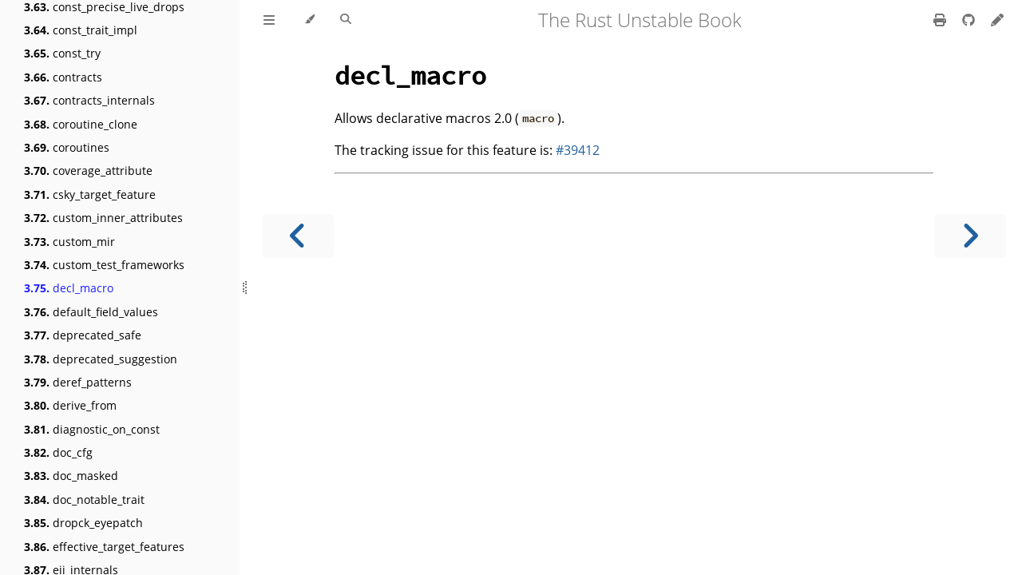

--- FILE ---
content_type: text/javascript
request_url: https://doc.rust-lang.org/nightly/unstable-book/toc-9d4cc013.js
body_size: 20427
content:
// Populate the sidebar
//
// This is a script, and not included directly in the page, to control the total size of the book.
// The TOC contains an entry for each page, so if each page includes a copy of the TOC,
// the total size of the page becomes O(n**2).
class MDBookSidebarScrollbox extends HTMLElement {
    constructor() {
        super();
    }
    connectedCallback() {
        this.innerHTML = '<ol class="chapter"><li class="chapter-item expanded "><span class="chapter-link-wrapper"><a href="the-unstable-book.html">The Unstable Book</a></span></li><li class="chapter-item expanded "><span class="chapter-link-wrapper"><a href="compiler-environment-variables.html"><strong aria-hidden="true">1.</strong> Compiler environment variables</a></span><ol class="section"><li class="chapter-item expanded "><span class="chapter-link-wrapper"><a href="compiler-environment-variables/COLORTERM.html"><strong aria-hidden="true">1.1.</strong> COLORTERM</a></span></li><li class="chapter-item expanded "><span class="chapter-link-wrapper"><a href="compiler-environment-variables/QNX_TARGET.html"><strong aria-hidden="true">1.2.</strong> QNX_TARGET</a></span></li><li class="chapter-item expanded "><span class="chapter-link-wrapper"><a href="compiler-environment-variables/RUSTC_BLESS.html"><strong aria-hidden="true">1.3.</strong> RUSTC_BLESS</a></span></li><li class="chapter-item expanded "><span class="chapter-link-wrapper"><a href="compiler-environment-variables/RUSTC_BOOTSTRAP.html"><strong aria-hidden="true">1.4.</strong> RUSTC_BOOTSTRAP</a></span></li><li class="chapter-item expanded "><span class="chapter-link-wrapper"><a href="compiler-environment-variables/RUSTC_BREAK_ON_ICE.html"><strong aria-hidden="true">1.5.</strong> RUSTC_BREAK_ON_ICE</a></span></li><li class="chapter-item expanded "><span class="chapter-link-wrapper"><a href="compiler-environment-variables/RUSTC_CTFE_BACKTRACE.html"><strong aria-hidden="true">1.6.</strong> RUSTC_CTFE_BACKTRACE</a></span></li><li class="chapter-item expanded "><span class="chapter-link-wrapper"><a href="compiler-environment-variables/RUSTC_FORCE_RUSTC_VERSION.html"><strong aria-hidden="true">1.7.</strong> RUSTC_FORCE_RUSTC_VERSION</a></span></li><li class="chapter-item expanded "><span class="chapter-link-wrapper"><a href="compiler-environment-variables/RUSTC_GRAPHVIZ_FONT.html"><strong aria-hidden="true">1.8.</strong> RUSTC_GRAPHVIZ_FONT</a></span></li><li class="chapter-item expanded "><span class="chapter-link-wrapper"><a href="compiler-environment-variables/RUSTC_ICE.html"><strong aria-hidden="true">1.9.</strong> RUSTC_ICE</a></span></li><li class="chapter-item expanded "><span class="chapter-link-wrapper"><a href="compiler-environment-variables/RUSTC_LOG.html"><strong aria-hidden="true">1.10.</strong> RUSTC_LOG</a></span></li><li class="chapter-item expanded "><span class="chapter-link-wrapper"><a href="compiler-environment-variables/RUSTC_OVERRIDE_VERSION_STRING.html"><strong aria-hidden="true">1.11.</strong> RUSTC_OVERRIDE_VERSION_STRING</a></span></li><li class="chapter-item expanded "><span class="chapter-link-wrapper"><a href="compiler-environment-variables/RUSTC_TRANSLATION_NO_DEBUG_ASSERT.html"><strong aria-hidden="true">1.12.</strong> RUSTC_TRANSLATION_NO_DEBUG_ASSERT</a></span></li><li class="chapter-item expanded "><span class="chapter-link-wrapper"><a href="compiler-environment-variables/RUSTC_WINDOWS_RC.html"><strong aria-hidden="true">1.13.</strong> RUSTC_WINDOWS_RC</a></span></li><li class="chapter-item expanded "><span class="chapter-link-wrapper"><a href="compiler-environment-variables/RUST_BACKTRACE.html"><strong aria-hidden="true">1.14.</strong> RUST_BACKTRACE</a></span></li><li class="chapter-item expanded "><span class="chapter-link-wrapper"><a href="compiler-environment-variables/RUST_DEP_GRAPH.html"><strong aria-hidden="true">1.15.</strong> RUST_DEP_GRAPH</a></span></li><li class="chapter-item expanded "><span class="chapter-link-wrapper"><a href="compiler-environment-variables/RUST_DEP_GRAPH_FILTER.html"><strong aria-hidden="true">1.16.</strong> RUST_DEP_GRAPH_FILTER</a></span></li><li class="chapter-item expanded "><span class="chapter-link-wrapper"><a href="compiler-environment-variables/RUST_FORBID_DEP_GRAPH_EDGE.html"><strong aria-hidden="true">1.17.</strong> RUST_FORBID_DEP_GRAPH_EDGE</a></span></li><li class="chapter-item expanded "><span class="chapter-link-wrapper"><a href="compiler-environment-variables/RUST_MIN_STACK.html"><strong aria-hidden="true">1.18.</strong> RUST_MIN_STACK</a></span></li><li class="chapter-item expanded "><span class="chapter-link-wrapper"><a href="compiler-environment-variables/RUST_TARGET_PATH.html"><strong aria-hidden="true">1.19.</strong> RUST_TARGET_PATH</a></span></li><li class="chapter-item expanded "><span class="chapter-link-wrapper"><a href="compiler-environment-variables/SDKROOT.html"><strong aria-hidden="true">1.20.</strong> SDKROOT</a></span></li><li class="chapter-item expanded "><span class="chapter-link-wrapper"><a href="compiler-environment-variables/TERM.html"><strong aria-hidden="true">1.21.</strong> TERM</a></span></li><li class="chapter-item expanded "><span class="chapter-link-wrapper"><a href="compiler-environment-variables/UNSTABLE_RUSTDOC_TEST_LINE.html"><strong aria-hidden="true">1.22.</strong> UNSTABLE_RUSTDOC_TEST_LINE</a></span></li><li class="chapter-item expanded "><span class="chapter-link-wrapper"><a href="compiler-environment-variables/UNSTABLE_RUSTDOC_TEST_PATH.html"><strong aria-hidden="true">1.23.</strong> UNSTABLE_RUSTDOC_TEST_PATH</a></span></li></ol><li class="chapter-item expanded "><span class="chapter-link-wrapper"><a href="compiler-flags.html"><strong aria-hidden="true">2.</strong> Compiler flags</a></span><ol class="section"><li class="chapter-item expanded "><span class="chapter-link-wrapper"><a href="compiler-flags/allow-features.html"><strong aria-hidden="true">2.1.</strong> allow_features</a></span></li><li class="chapter-item expanded "><span class="chapter-link-wrapper"><a href="compiler-flags/annotate-moves.html"><strong aria-hidden="true">2.2.</strong> annotate_moves</a></span></li><li class="chapter-item expanded "><span class="chapter-link-wrapper"><a href="compiler-flags/autodiff.html"><strong aria-hidden="true">2.3.</strong> autodiff</a></span></li><li class="chapter-item expanded "><span class="chapter-link-wrapper"><a href="compiler-flags/branch-protection.html"><strong aria-hidden="true">2.4.</strong> branch_protection</a></span></li><li class="chapter-item expanded "><span class="chapter-link-wrapper"><a href="compiler-flags/cf-protection.html"><strong aria-hidden="true">2.5.</strong> cf_protection</a></span></li><li class="chapter-item expanded "><span class="chapter-link-wrapper"><a href="compiler-flags/codegen-backend.html"><strong aria-hidden="true">2.6.</strong> codegen_backend</a></span></li><li class="chapter-item expanded "><span class="chapter-link-wrapper"><a href="compiler-flags/codegen-options.html"><strong aria-hidden="true">2.7.</strong> codegen_options</a></span></li><li class="chapter-item expanded "><span class="chapter-link-wrapper"><a href="compiler-flags/codegen-source-order.html"><strong aria-hidden="true">2.8.</strong> codegen_source_order</a></span></li><li class="chapter-item expanded "><span class="chapter-link-wrapper"><a href="compiler-flags/control-flow-guard.html"><strong aria-hidden="true">2.9.</strong> control_flow_guard</a></span></li><li class="chapter-item expanded "><span class="chapter-link-wrapper"><a href="compiler-flags/coverage-options.html"><strong aria-hidden="true">2.10.</strong> coverage_options</a></span></li><li class="chapter-item expanded "><span class="chapter-link-wrapper"><a href="compiler-flags/crate-attr.html"><strong aria-hidden="true">2.11.</strong> crate_attr</a></span></li><li class="chapter-item expanded "><span class="chapter-link-wrapper"><a href="compiler-flags/debug_info_for_profiling.html"><strong aria-hidden="true">2.12.</strong> debug_info_for_profiling</a></span></li><li class="chapter-item expanded "><span class="chapter-link-wrapper"><a href="compiler-flags/debug_info_type_line_numbers.html"><strong aria-hidden="true">2.13.</strong> debug_info_type_line_numbers</a></span></li><li class="chapter-item expanded "><span class="chapter-link-wrapper"><a href="compiler-flags/default-visibility.html"><strong aria-hidden="true">2.14.</strong> default_visibility</a></span></li><li class="chapter-item expanded "><span class="chapter-link-wrapper"><a href="compiler-flags/direct-access-external-data.html"><strong aria-hidden="true">2.15.</strong> direct_access_external_data</a></span></li><li class="chapter-item expanded "><span class="chapter-link-wrapper"><a href="compiler-flags/dump-mono-stats.html"><strong aria-hidden="true">2.16.</strong> dump_mono_stats</a></span></li><li class="chapter-item expanded "><span class="chapter-link-wrapper"><a href="compiler-flags/dump-mono-stats-format.html"><strong aria-hidden="true">2.17.</strong> dump_mono_stats_format</a></span></li><li class="chapter-item expanded "><span class="chapter-link-wrapper"><a href="compiler-flags/dylib-lto.html"><strong aria-hidden="true">2.18.</strong> dylib_lto</a></span></li><li class="chapter-item expanded "><span class="chapter-link-wrapper"><a href="compiler-flags/eagerly-emit-delayed-bugs.html"><strong aria-hidden="true">2.19.</strong> eagerly_emit_delayed_bugs</a></span></li><li class="chapter-item expanded "><span class="chapter-link-wrapper"><a href="compiler-flags/embed-metadata.html"><strong aria-hidden="true">2.20.</strong> embed_metadata</a></span></li><li class="chapter-item expanded "><span class="chapter-link-wrapper"><a href="compiler-flags/embed-source.html"><strong aria-hidden="true">2.21.</strong> embed_source</a></span></li><li class="chapter-item expanded "><span class="chapter-link-wrapper"><a href="compiler-flags/emit-stack-sizes.html"><strong aria-hidden="true">2.22.</strong> emit_stack_sizes</a></span></li><li class="chapter-item expanded "><span class="chapter-link-wrapper"><a href="compiler-flags/emscripten-wasm-eh.html"><strong aria-hidden="true">2.23.</strong> emscripten_wasm_eh</a></span></li><li class="chapter-item expanded "><span class="chapter-link-wrapper"><a href="compiler-flags/env-set.html"><strong aria-hidden="true">2.24.</strong> env_set</a></span></li><li class="chapter-item expanded "><span class="chapter-link-wrapper"><a href="compiler-flags/export-executable-symbols.html"><strong aria-hidden="true">2.25.</strong> export_executable_symbols</a></span></li><li class="chapter-item expanded "><span class="chapter-link-wrapper"><a href="compiler-flags/extern-options.html"><strong aria-hidden="true">2.26.</strong> extern_options</a></span></li><li class="chapter-item expanded "><span class="chapter-link-wrapper"><a href="compiler-flags/external-clangrt.html"><strong aria-hidden="true">2.27.</strong> external_clangrt</a></span></li><li class="chapter-item expanded "><span class="chapter-link-wrapper"><a href="compiler-flags/fixed-x18.html"><strong aria-hidden="true">2.28.</strong> fixed_x18</a></span></li><li class="chapter-item expanded "><span class="chapter-link-wrapper"><a href="compiler-flags/fmt-debug.html"><strong aria-hidden="true">2.29.</strong> fmt_debug</a></span></li><li class="chapter-item expanded "><span class="chapter-link-wrapper"><a href="compiler-flags/function-return.html"><strong aria-hidden="true">2.30.</strong> function_return</a></span></li><li class="chapter-item expanded "><span class="chapter-link-wrapper"><a href="compiler-flags/hint-mostly-unused.html"><strong aria-hidden="true">2.31.</strong> hint_mostly_unused</a></span></li><li class="chapter-item expanded "><span class="chapter-link-wrapper"><a href="compiler-flags/indirect-branch-cs-prefix.html"><strong aria-hidden="true">2.32.</strong> indirect_branch_cs_prefix</a></span></li><li class="chapter-item expanded "><span class="chapter-link-wrapper"><a href="compiler-flags/instrument-xray.html"><strong aria-hidden="true">2.33.</strong> instrument_xray</a></span></li><li class="chapter-item expanded "><span class="chapter-link-wrapper"><a href="compiler-flags/large-data-threshold.html"><strong aria-hidden="true">2.34.</strong> large_data_threshold</a></span></li><li class="chapter-item expanded "><span class="chapter-link-wrapper"><a href="compiler-flags/link-native-libraries.html"><strong aria-hidden="true">2.35.</strong> link_native_libraries</a></span></li><li class="chapter-item expanded "><span class="chapter-link-wrapper"><a href="compiler-flags/lint-llvm-ir.html"><strong aria-hidden="true">2.36.</strong> lint_llvm_ir</a></span></li><li class="chapter-item expanded "><span class="chapter-link-wrapper"><a href="compiler-flags/llvm-module-flag.html"><strong aria-hidden="true">2.37.</strong> llvm_module_flag</a></span></li><li class="chapter-item expanded "><span class="chapter-link-wrapper"><a href="compiler-flags/location-detail.html"><strong aria-hidden="true">2.38.</strong> location_detail</a></span></li><li class="chapter-item expanded "><span class="chapter-link-wrapper"><a href="compiler-flags/macro-stats.html"><strong aria-hidden="true">2.39.</strong> macro_stats</a></span></li><li class="chapter-item expanded "><span class="chapter-link-wrapper"><a href="compiler-flags/min-function-alignment.html"><strong aria-hidden="true">2.40.</strong> min_function_alignment</a></span></li><li class="chapter-item expanded "><span class="chapter-link-wrapper"><a href="compiler-flags/move-size-limit.html"><strong aria-hidden="true">2.41.</strong> move_size_limit</a></span></li><li class="chapter-item expanded "><span class="chapter-link-wrapper"><a href="compiler-flags/no-parallel-llvm.html"><strong aria-hidden="true">2.42.</strong> no_parallel_llvm</a></span></li><li class="chapter-item expanded "><span class="chapter-link-wrapper"><a href="compiler-flags/no-steal-thir.html"><strong aria-hidden="true">2.43.</strong> no_steal_thir</a></span></li><li class="chapter-item expanded "><span class="chapter-link-wrapper"><a href="compiler-flags/no-unique-section-names.html"><strong aria-hidden="true">2.44.</strong> no_unique_section_names</a></span></li><li class="chapter-item expanded "><span class="chapter-link-wrapper"><a href="compiler-flags/offload.html"><strong aria-hidden="true">2.45.</strong> offload</a></span></li><li class="chapter-item expanded "><span class="chapter-link-wrapper"><a href="compiler-flags/on-broken-pipe.html"><strong aria-hidden="true">2.46.</strong> on_broken_pipe</a></span></li><li class="chapter-item expanded "><span class="chapter-link-wrapper"><a href="compiler-flags/patchable-function-entry.html"><strong aria-hidden="true">2.47.</strong> patchable_function_entry</a></span></li><li class="chapter-item expanded "><span class="chapter-link-wrapper"><a href="compiler-flags/print-check-cfg.html"><strong aria-hidden="true">2.48.</strong> print_check_cfg</a></span></li><li class="chapter-item expanded "><span class="chapter-link-wrapper"><a href="compiler-flags/print-crate-root-lint-levels.html"><strong aria-hidden="true">2.49.</strong> print_crate_root_lint_levels</a></span></li><li class="chapter-item expanded "><span class="chapter-link-wrapper"><a href="compiler-flags/print-supported-crate-types.html"><strong aria-hidden="true">2.50.</strong> print_supported_crate_types</a></span></li><li class="chapter-item expanded "><span class="chapter-link-wrapper"><a href="compiler-flags/profile_sample_use.html"><strong aria-hidden="true">2.51.</strong> profile_sample_use</a></span></li><li class="chapter-item expanded "><span class="chapter-link-wrapper"><a href="compiler-flags/randomize-layout.html"><strong aria-hidden="true">2.52.</strong> randomize_layout</a></span></li><li class="chapter-item expanded "><span class="chapter-link-wrapper"><a href="compiler-flags/reg-struct-return.html"><strong aria-hidden="true">2.53.</strong> reg_struct_return</a></span></li><li class="chapter-item expanded "><span class="chapter-link-wrapper"><a href="compiler-flags/regparm.html"><strong aria-hidden="true">2.54.</strong> regparm</a></span></li><li class="chapter-item expanded "><span class="chapter-link-wrapper"><a href="compiler-flags/remap-cwd-prefix.html"><strong aria-hidden="true">2.55.</strong> remap_cwd_prefix</a></span></li><li class="chapter-item expanded "><span class="chapter-link-wrapper"><a href="compiler-flags/report-time.html"><strong aria-hidden="true">2.56.</strong> report_time</a></span></li><li class="chapter-item expanded "><span class="chapter-link-wrapper"><a href="compiler-flags/sanitizer.html"><strong aria-hidden="true">2.57.</strong> sanitizer</a></span></li><li class="chapter-item expanded "><span class="chapter-link-wrapper"><a href="compiler-flags/self-profile.html"><strong aria-hidden="true">2.58.</strong> self_profile</a></span></li><li class="chapter-item expanded "><span class="chapter-link-wrapper"><a href="compiler-flags/self-profile-events.html"><strong aria-hidden="true">2.59.</strong> self_profile_events</a></span></li><li class="chapter-item expanded "><span class="chapter-link-wrapper"><a href="compiler-flags/shell-argfiles.html"><strong aria-hidden="true">2.60.</strong> shell_argfiles</a></span></li><li class="chapter-item expanded "><span class="chapter-link-wrapper"><a href="compiler-flags/small-data-threshold.html"><strong aria-hidden="true">2.61.</strong> small_data_threshold</a></span></li><li class="chapter-item expanded "><span class="chapter-link-wrapper"><a href="compiler-flags/split-dwarf-out-dir.html"><strong aria-hidden="true">2.62.</strong> split_dwarf_out_dir</a></span></li><li class="chapter-item expanded "><span class="chapter-link-wrapper"><a href="compiler-flags/src-hash-algorithm.html"><strong aria-hidden="true">2.63.</strong> src_hash_algorithm</a></span></li><li class="chapter-item expanded "><span class="chapter-link-wrapper"><a href="compiler-flags/temps-dir.html"><strong aria-hidden="true">2.64.</strong> temps_dir</a></span></li><li class="chapter-item expanded "><span class="chapter-link-wrapper"><a href="compiler-flags/terminal-urls.html"><strong aria-hidden="true">2.65.</strong> terminal_urls</a></span></li><li class="chapter-item expanded "><span class="chapter-link-wrapper"><a href="compiler-flags/tiny-const-eval-limit.html"><strong aria-hidden="true">2.66.</strong> tiny_const_eval_limit</a></span></li><li class="chapter-item expanded "><span class="chapter-link-wrapper"><a href="compiler-flags/tls-model.html"><strong aria-hidden="true">2.67.</strong> tls_model</a></span></li><li class="chapter-item expanded "><span class="chapter-link-wrapper"><a href="compiler-flags/track-diagnostics.html"><strong aria-hidden="true">2.68.</strong> track_diagnostics</a></span></li><li class="chapter-item expanded "><span class="chapter-link-wrapper"><a href="compiler-flags/treat-err-as-bug.html"><strong aria-hidden="true">2.69.</strong> treat_err_as_bug</a></span></li><li class="chapter-item expanded "><span class="chapter-link-wrapper"><a href="compiler-flags/ub-checks.html"><strong aria-hidden="true">2.70.</strong> ub_checks</a></span></li><li class="chapter-item expanded "><span class="chapter-link-wrapper"><a href="compiler-flags/unsound-mir-opts.html"><strong aria-hidden="true">2.71.</strong> unsound_mir_opts</a></span></li><li class="chapter-item expanded "><span class="chapter-link-wrapper"><a href="compiler-flags/verbose-asm.html"><strong aria-hidden="true">2.72.</strong> verbose_asm</a></span></li><li class="chapter-item expanded "><span class="chapter-link-wrapper"><a href="compiler-flags/virtual-function-elimination.html"><strong aria-hidden="true">2.73.</strong> virtual_function_elimination</a></span></li><li class="chapter-item expanded "><span class="chapter-link-wrapper"><a href="compiler-flags/wasm-c-abi.html"><strong aria-hidden="true">2.74.</strong> wasm_c_abi</a></span></li></ol><li class="chapter-item expanded "><span class="chapter-link-wrapper"><a href="language-features.html"><strong aria-hidden="true">3.</strong> Language features</a></span><ol class="section"><li class="chapter-item expanded "><span class="chapter-link-wrapper"><a href="language-features/aarch64-unstable-target-feature.html"><strong aria-hidden="true">3.1.</strong> aarch64_unstable_target_feature</a></span></li><li class="chapter-item expanded "><span class="chapter-link-wrapper"><a href="language-features/aarch64-ver-target-feature.html"><strong aria-hidden="true">3.2.</strong> aarch64_ver_target_feature</a></span></li><li class="chapter-item expanded "><span class="chapter-link-wrapper"><a href="language-features/abi-avr-interrupt.html"><strong aria-hidden="true">3.3.</strong> abi_avr_interrupt</a></span></li><li class="chapter-item expanded "><span class="chapter-link-wrapper"><a href="language-features/abi-cmse-nonsecure-call.html"><strong aria-hidden="true">3.4.</strong> abi_cmse_nonsecure_call</a></span></li><li class="chapter-item expanded "><span class="chapter-link-wrapper"><a href="language-features/abi-custom.html"><strong aria-hidden="true">3.5.</strong> abi_custom</a></span></li><li class="chapter-item expanded "><span class="chapter-link-wrapper"><a href="language-features/abi-gpu-kernel.html"><strong aria-hidden="true">3.6.</strong> abi_gpu_kernel</a></span></li><li class="chapter-item expanded "><span class="chapter-link-wrapper"><a href="language-features/abi-msp430-interrupt.html"><strong aria-hidden="true">3.7.</strong> abi_msp430_interrupt</a></span></li><li class="chapter-item expanded "><span class="chapter-link-wrapper"><a href="language-features/abi-ptx.html"><strong aria-hidden="true">3.8.</strong> abi_ptx</a></span></li><li class="chapter-item expanded "><span class="chapter-link-wrapper"><a href="language-features/abi-riscv-interrupt.html"><strong aria-hidden="true">3.9.</strong> abi_riscv_interrupt</a></span></li><li class="chapter-item expanded "><span class="chapter-link-wrapper"><a href="language-features/abi-unadjusted.html"><strong aria-hidden="true">3.10.</strong> abi_unadjusted</a></span></li><li class="chapter-item expanded "><span class="chapter-link-wrapper"><a href="language-features/abi-vectorcall.html"><strong aria-hidden="true">3.11.</strong> abi_vectorcall</a></span></li><li class="chapter-item expanded "><span class="chapter-link-wrapper"><a href="language-features/abi-x86-interrupt.html"><strong aria-hidden="true">3.12.</strong> abi_x86_interrupt</a></span></li><li class="chapter-item expanded "><span class="chapter-link-wrapper"><a href="language-features/adt-const-params.html"><strong aria-hidden="true">3.13.</strong> adt_const_params</a></span></li><li class="chapter-item expanded "><span class="chapter-link-wrapper"><a href="language-features/alloc-error-handler.html"><strong aria-hidden="true">3.14.</strong> alloc_error_handler</a></span></li><li class="chapter-item expanded "><span class="chapter-link-wrapper"><a href="language-features/allocator-internals.html"><strong aria-hidden="true">3.15.</strong> allocator_internals</a></span></li><li class="chapter-item expanded "><span class="chapter-link-wrapper"><a href="language-features/allow-internal-unsafe.html"><strong aria-hidden="true">3.16.</strong> allow_internal_unsafe</a></span></li><li class="chapter-item expanded "><span class="chapter-link-wrapper"><a href="language-features/allow-internal-unstable.html"><strong aria-hidden="true">3.17.</strong> allow_internal_unstable</a></span></li><li class="chapter-item expanded "><span class="chapter-link-wrapper"><a href="language-features/anonymous-lifetime-in-impl-trait.html"><strong aria-hidden="true">3.18.</strong> anonymous_lifetime_in_impl_trait</a></span></li><li class="chapter-item expanded "><span class="chapter-link-wrapper"><a href="language-features/apx-target-feature.html"><strong aria-hidden="true">3.19.</strong> apx_target_feature</a></span></li><li class="chapter-item expanded "><span class="chapter-link-wrapper"><a href="language-features/arbitrary-self-types.html"><strong aria-hidden="true">3.20.</strong> arbitrary_self_types</a></span></li><li class="chapter-item expanded "><span class="chapter-link-wrapper"><a href="language-features/arbitrary-self-types-pointers.html"><strong aria-hidden="true">3.21.</strong> arbitrary_self_types_pointers</a></span></li><li class="chapter-item expanded "><span class="chapter-link-wrapper"><a href="language-features/arm-target-feature.html"><strong aria-hidden="true">3.22.</strong> arm_target_feature</a></span></li><li class="chapter-item expanded "><span class="chapter-link-wrapper"><a href="language-features/asm-experimental-arch.html"><strong aria-hidden="true">3.23.</strong> asm_experimental_arch</a></span></li><li class="chapter-item expanded "><span class="chapter-link-wrapper"><a href="language-features/asm-experimental-reg.html"><strong aria-hidden="true">3.24.</strong> asm_experimental_reg</a></span></li><li class="chapter-item expanded "><span class="chapter-link-wrapper"><a href="language-features/asm-goto-with-outputs.html"><strong aria-hidden="true">3.25.</strong> asm_goto_with_outputs</a></span></li><li class="chapter-item expanded "><span class="chapter-link-wrapper"><a href="language-features/asm-unwind.html"><strong aria-hidden="true">3.26.</strong> asm_unwind</a></span></li><li class="chapter-item expanded "><span class="chapter-link-wrapper"><a href="language-features/associated-type-defaults.html"><strong aria-hidden="true">3.27.</strong> associated_type_defaults</a></span></li><li class="chapter-item expanded "><span class="chapter-link-wrapper"><a href="language-features/async-drop.html"><strong aria-hidden="true">3.28.</strong> async_drop</a></span></li><li class="chapter-item expanded "><span class="chapter-link-wrapper"><a href="language-features/async-fn-in-dyn-trait.html"><strong aria-hidden="true">3.29.</strong> async_fn_in_dyn_trait</a></span></li><li class="chapter-item expanded "><span class="chapter-link-wrapper"><a href="language-features/async-fn-track-caller.html"><strong aria-hidden="true">3.30.</strong> async_fn_track_caller</a></span></li><li class="chapter-item expanded "><span class="chapter-link-wrapper"><a href="language-features/async-for-loop.html"><strong aria-hidden="true">3.31.</strong> async_for_loop</a></span></li><li class="chapter-item expanded "><span class="chapter-link-wrapper"><a href="language-features/async-trait-bounds.html"><strong aria-hidden="true">3.32.</strong> async_trait_bounds</a></span></li><li class="chapter-item expanded "><span class="chapter-link-wrapper"><a href="language-features/auto-traits.html"><strong aria-hidden="true">3.33.</strong> auto_traits</a></span></li><li class="chapter-item expanded "><span class="chapter-link-wrapper"><a href="language-features/avx10-target-feature.html"><strong aria-hidden="true">3.34.</strong> avx10_target_feature</a></span></li><li class="chapter-item expanded "><span class="chapter-link-wrapper"><a href="language-features/box-patterns.html"><strong aria-hidden="true">3.35.</strong> box_patterns</a></span></li><li class="chapter-item expanded "><span class="chapter-link-wrapper"><a href="language-features/bpf-target-feature.html"><strong aria-hidden="true">3.36.</strong> bpf_target_feature</a></span></li><li class="chapter-item expanded "><span class="chapter-link-wrapper"><a href="language-features/builtin-syntax.html"><strong aria-hidden="true">3.37.</strong> builtin_syntax</a></span></li><li class="chapter-item expanded "><span class="chapter-link-wrapper"><a href="language-features/c-variadic.html"><strong aria-hidden="true">3.38.</strong> c_variadic</a></span></li><li class="chapter-item expanded "><span class="chapter-link-wrapper"><a href="language-features/c-variadic-naked-functions.html"><strong aria-hidden="true">3.39.</strong> c_variadic_naked_functions</a></span></li><li class="chapter-item expanded "><span class="chapter-link-wrapper"><a href="language-features/cfg-contract-checks.html"><strong aria-hidden="true">3.40.</strong> cfg_contract_checks</a></span></li><li class="chapter-item expanded "><span class="chapter-link-wrapper"><a href="language-features/cfg-emscripten-wasm-eh.html"><strong aria-hidden="true">3.41.</strong> cfg_emscripten_wasm_eh</a></span></li><li class="chapter-item expanded "><span class="chapter-link-wrapper"><a href="language-features/cfg-overflow-checks.html"><strong aria-hidden="true">3.42.</strong> cfg_overflow_checks</a></span></li><li class="chapter-item expanded "><span class="chapter-link-wrapper"><a href="language-features/cfg-relocation-model.html"><strong aria-hidden="true">3.43.</strong> cfg_relocation_model</a></span></li><li class="chapter-item expanded "><span class="chapter-link-wrapper"><a href="language-features/cfg-sanitize.html"><strong aria-hidden="true">3.44.</strong> cfg_sanitize</a></span></li><li class="chapter-item expanded "><span class="chapter-link-wrapper"><a href="language-features/cfg-sanitizer-cfi.html"><strong aria-hidden="true">3.45.</strong> cfg_sanitizer_cfi</a></span></li><li class="chapter-item expanded "><span class="chapter-link-wrapper"><a href="language-features/cfg-target-compact.html"><strong aria-hidden="true">3.46.</strong> cfg_target_compact</a></span></li><li class="chapter-item expanded "><span class="chapter-link-wrapper"><a href="language-features/cfg-target-has-atomic.html"><strong aria-hidden="true">3.47.</strong> cfg_target_has_atomic</a></span></li><li class="chapter-item expanded "><span class="chapter-link-wrapper"><a href="language-features/cfg-target-has-atomic-equal-alignment.html"><strong aria-hidden="true">3.48.</strong> cfg_target_has_atomic_equal_alignment</a></span></li><li class="chapter-item expanded "><span class="chapter-link-wrapper"><a href="language-features/cfg-target-has-reliable-f16-f128.html"><strong aria-hidden="true">3.49.</strong> cfg_target_has_reliable_f16_f128</a></span></li><li class="chapter-item expanded "><span class="chapter-link-wrapper"><a href="language-features/cfg-target-thread-local.html"><strong aria-hidden="true">3.50.</strong> cfg_target_thread_local</a></span></li><li class="chapter-item expanded "><span class="chapter-link-wrapper"><a href="language-features/cfg-ub-checks.html"><strong aria-hidden="true">3.51.</strong> cfg_ub_checks</a></span></li><li class="chapter-item expanded "><span class="chapter-link-wrapper"><a href="language-features/cfg-version.html"><strong aria-hidden="true">3.52.</strong> cfg_version</a></span></li><li class="chapter-item expanded "><span class="chapter-link-wrapper"><a href="language-features/cfi-encoding.html"><strong aria-hidden="true">3.53.</strong> cfi_encoding</a></span></li><li class="chapter-item expanded "><span class="chapter-link-wrapper"><a href="language-features/closure-lifetime-binder.html"><strong aria-hidden="true">3.54.</strong> closure_lifetime_binder</a></span></li><li class="chapter-item expanded "><span class="chapter-link-wrapper"><a href="language-features/closure-track-caller.html"><strong aria-hidden="true">3.55.</strong> closure_track_caller</a></span></li><li class="chapter-item expanded "><span class="chapter-link-wrapper"><a href="language-features/cmse-nonsecure-entry.html"><strong aria-hidden="true">3.56.</strong> cmse_nonsecure_entry</a></span></li><li class="chapter-item expanded "><span class="chapter-link-wrapper"><a href="language-features/compiler-builtins.html"><strong aria-hidden="true">3.57.</strong> compiler_builtins</a></span></li><li class="chapter-item expanded "><span class="chapter-link-wrapper"><a href="language-features/const-async-blocks.html"><strong aria-hidden="true">3.58.</strong> const_async_blocks</a></span></li><li class="chapter-item expanded "><span class="chapter-link-wrapper"><a href="language-features/const-block-items.html"><strong aria-hidden="true">3.59.</strong> const_block_items</a></span></li><li class="chapter-item expanded "><span class="chapter-link-wrapper"><a href="language-features/const-closures.html"><strong aria-hidden="true">3.60.</strong> const_closures</a></span></li><li class="chapter-item expanded "><span class="chapter-link-wrapper"><a href="language-features/const-destruct.html"><strong aria-hidden="true">3.61.</strong> const_destruct</a></span></li><li class="chapter-item expanded "><span class="chapter-link-wrapper"><a href="language-features/const-for.html"><strong aria-hidden="true">3.62.</strong> const_for</a></span></li><li class="chapter-item expanded "><span class="chapter-link-wrapper"><a href="language-features/const-precise-live-drops.html"><strong aria-hidden="true">3.63.</strong> const_precise_live_drops</a></span></li><li class="chapter-item expanded "><span class="chapter-link-wrapper"><a href="language-features/const-trait-impl.html"><strong aria-hidden="true">3.64.</strong> const_trait_impl</a></span></li><li class="chapter-item expanded "><span class="chapter-link-wrapper"><a href="language-features/const-try.html"><strong aria-hidden="true">3.65.</strong> const_try</a></span></li><li class="chapter-item expanded "><span class="chapter-link-wrapper"><a href="language-features/contracts.html"><strong aria-hidden="true">3.66.</strong> contracts</a></span></li><li class="chapter-item expanded "><span class="chapter-link-wrapper"><a href="language-features/contracts-internals.html"><strong aria-hidden="true">3.67.</strong> contracts_internals</a></span></li><li class="chapter-item expanded "><span class="chapter-link-wrapper"><a href="language-features/coroutine-clone.html"><strong aria-hidden="true">3.68.</strong> coroutine_clone</a></span></li><li class="chapter-item expanded "><span class="chapter-link-wrapper"><a href="language-features/coroutines.html"><strong aria-hidden="true">3.69.</strong> coroutines</a></span></li><li class="chapter-item expanded "><span class="chapter-link-wrapper"><a href="language-features/coverage-attribute.html"><strong aria-hidden="true">3.70.</strong> coverage_attribute</a></span></li><li class="chapter-item expanded "><span class="chapter-link-wrapper"><a href="language-features/csky-target-feature.html"><strong aria-hidden="true">3.71.</strong> csky_target_feature</a></span></li><li class="chapter-item expanded "><span class="chapter-link-wrapper"><a href="language-features/custom-inner-attributes.html"><strong aria-hidden="true">3.72.</strong> custom_inner_attributes</a></span></li><li class="chapter-item expanded "><span class="chapter-link-wrapper"><a href="language-features/custom-mir.html"><strong aria-hidden="true">3.73.</strong> custom_mir</a></span></li><li class="chapter-item expanded "><span class="chapter-link-wrapper"><a href="language-features/custom-test-frameworks.html"><strong aria-hidden="true">3.74.</strong> custom_test_frameworks</a></span></li><li class="chapter-item expanded "><span class="chapter-link-wrapper"><a href="language-features/decl-macro.html"><strong aria-hidden="true">3.75.</strong> decl_macro</a></span></li><li class="chapter-item expanded "><span class="chapter-link-wrapper"><a href="language-features/default-field-values.html"><strong aria-hidden="true">3.76.</strong> default_field_values</a></span></li><li class="chapter-item expanded "><span class="chapter-link-wrapper"><a href="language-features/deprecated-safe.html"><strong aria-hidden="true">3.77.</strong> deprecated_safe</a></span></li><li class="chapter-item expanded "><span class="chapter-link-wrapper"><a href="language-features/deprecated-suggestion.html"><strong aria-hidden="true">3.78.</strong> deprecated_suggestion</a></span></li><li class="chapter-item expanded "><span class="chapter-link-wrapper"><a href="language-features/deref-patterns.html"><strong aria-hidden="true">3.79.</strong> deref_patterns</a></span></li><li class="chapter-item expanded "><span class="chapter-link-wrapper"><a href="language-features/derive-from.html"><strong aria-hidden="true">3.80.</strong> derive_from</a></span></li><li class="chapter-item expanded "><span class="chapter-link-wrapper"><a href="language-features/diagnostic-on-const.html"><strong aria-hidden="true">3.81.</strong> diagnostic_on_const</a></span></li><li class="chapter-item expanded "><span class="chapter-link-wrapper"><a href="language-features/doc-cfg.html"><strong aria-hidden="true">3.82.</strong> doc_cfg</a></span></li><li class="chapter-item expanded "><span class="chapter-link-wrapper"><a href="language-features/doc-masked.html"><strong aria-hidden="true">3.83.</strong> doc_masked</a></span></li><li class="chapter-item expanded "><span class="chapter-link-wrapper"><a href="language-features/doc-notable-trait.html"><strong aria-hidden="true">3.84.</strong> doc_notable_trait</a></span></li><li class="chapter-item expanded "><span class="chapter-link-wrapper"><a href="language-features/dropck-eyepatch.html"><strong aria-hidden="true">3.85.</strong> dropck_eyepatch</a></span></li><li class="chapter-item expanded "><span class="chapter-link-wrapper"><a href="language-features/effective-target-features.html"><strong aria-hidden="true">3.86.</strong> effective_target_features</a></span></li><li class="chapter-item expanded "><span class="chapter-link-wrapper"><a href="language-features/eii-internals.html"><strong aria-hidden="true">3.87.</strong> eii_internals</a></span></li><li class="chapter-item expanded "><span class="chapter-link-wrapper"><a href="language-features/ergonomic-clones.html"><strong aria-hidden="true">3.88.</strong> ergonomic_clones</a></span></li><li class="chapter-item expanded "><span class="chapter-link-wrapper"><a href="language-features/ermsb-target-feature.html"><strong aria-hidden="true">3.89.</strong> ermsb_target_feature</a></span></li><li class="chapter-item expanded "><span class="chapter-link-wrapper"><a href="language-features/exhaustive-patterns.html"><strong aria-hidden="true">3.90.</strong> exhaustive_patterns</a></span></li><li class="chapter-item expanded "><span class="chapter-link-wrapper"><a href="language-features/explicit-extern-abis.html"><strong aria-hidden="true">3.91.</strong> explicit_extern_abis</a></span></li><li class="chapter-item expanded "><span class="chapter-link-wrapper"><a href="language-features/explicit-tail-calls.html"><strong aria-hidden="true">3.92.</strong> explicit_tail_calls</a></span></li><li class="chapter-item expanded "><span class="chapter-link-wrapper"><a href="language-features/export-stable.html"><strong aria-hidden="true">3.93.</strong> export_stable</a></span></li><li class="chapter-item expanded "><span class="chapter-link-wrapper"><a href="language-features/extern-item-impls.html"><strong aria-hidden="true">3.94.</strong> extern_item_impls</a></span></li><li class="chapter-item expanded "><span class="chapter-link-wrapper"><a href="language-features/extern-types.html"><strong aria-hidden="true">3.95.</strong> extern_types</a></span></li><li class="chapter-item expanded "><span class="chapter-link-wrapper"><a href="language-features/f128.html"><strong aria-hidden="true">3.96.</strong> f128</a></span></li><li class="chapter-item expanded "><span class="chapter-link-wrapper"><a href="language-features/f16.html"><strong aria-hidden="true">3.97.</strong> f16</a></span></li><li class="chapter-item expanded "><span class="chapter-link-wrapper"><a href="language-features/ffi-const.html"><strong aria-hidden="true">3.98.</strong> ffi_const</a></span></li><li class="chapter-item expanded "><span class="chapter-link-wrapper"><a href="language-features/ffi-pure.html"><strong aria-hidden="true">3.99.</strong> ffi_pure</a></span></li><li class="chapter-item expanded "><span class="chapter-link-wrapper"><a href="language-features/fmt-debug.html"><strong aria-hidden="true">3.100.</strong> fmt_debug</a></span></li><li class="chapter-item expanded "><span class="chapter-link-wrapper"><a href="language-features/fn-align.html"><strong aria-hidden="true">3.101.</strong> fn_align</a></span></li><li class="chapter-item expanded "><span class="chapter-link-wrapper"><a href="language-features/fn-delegation.html"><strong aria-hidden="true">3.102.</strong> fn_delegation</a></span></li><li class="chapter-item expanded "><span class="chapter-link-wrapper"><a href="language-features/freeze-impls.html"><strong aria-hidden="true">3.103.</strong> freeze_impls</a></span></li><li class="chapter-item expanded "><span class="chapter-link-wrapper"><a href="language-features/frontmatter.html"><strong aria-hidden="true">3.104.</strong> frontmatter</a></span></li><li class="chapter-item expanded "><span class="chapter-link-wrapper"><a href="language-features/fundamental.html"><strong aria-hidden="true">3.105.</strong> fundamental</a></span></li><li class="chapter-item expanded "><span class="chapter-link-wrapper"><a href="language-features/gen-blocks.html"><strong aria-hidden="true">3.106.</strong> gen_blocks</a></span></li><li class="chapter-item expanded "><span class="chapter-link-wrapper"><a href="language-features/generic-assert.html"><strong aria-hidden="true">3.107.</strong> generic_assert</a></span></li><li class="chapter-item expanded "><span class="chapter-link-wrapper"><a href="language-features/generic-const-exprs.html"><strong aria-hidden="true">3.108.</strong> generic_const_exprs</a></span></li><li class="chapter-item expanded "><span class="chapter-link-wrapper"><a href="language-features/generic-const-items.html"><strong aria-hidden="true">3.109.</strong> generic_const_items</a></span></li><li class="chapter-item expanded "><span class="chapter-link-wrapper"><a href="language-features/generic-const-parameter-types.html"><strong aria-hidden="true">3.110.</strong> generic_const_parameter_types</a></span></li><li class="chapter-item expanded "><span class="chapter-link-wrapper"><a href="language-features/generic-pattern-types.html"><strong aria-hidden="true">3.111.</strong> generic_pattern_types</a></span></li><li class="chapter-item expanded "><span class="chapter-link-wrapper"><a href="language-features/global-registration.html"><strong aria-hidden="true">3.112.</strong> global_registration</a></span></li><li class="chapter-item expanded "><span class="chapter-link-wrapper"><a href="language-features/guard-patterns.html"><strong aria-hidden="true">3.113.</strong> guard_patterns</a></span></li><li class="chapter-item expanded "><span class="chapter-link-wrapper"><a href="language-features/half-open-range-patterns-in-slices.html"><strong aria-hidden="true">3.114.</strong> half_open_range_patterns_in_slices</a></span></li><li class="chapter-item expanded "><span class="chapter-link-wrapper"><a href="language-features/hexagon-target-feature.html"><strong aria-hidden="true">3.115.</strong> hexagon_target_feature</a></span></li><li class="chapter-item expanded "><span class="chapter-link-wrapper"><a href="language-features/if-let-guard.html"><strong aria-hidden="true">3.116.</strong> if_let_guard</a></span></li><li class="chapter-item expanded "><span class="chapter-link-wrapper"><a href="language-features/impl-trait-in-assoc-type.html"><strong aria-hidden="true">3.117.</strong> impl_trait_in_assoc_type</a></span></li><li class="chapter-item expanded "><span class="chapter-link-wrapper"><a href="language-features/impl-trait-in-bindings.html"><strong aria-hidden="true">3.118.</strong> impl_trait_in_bindings</a></span></li><li class="chapter-item expanded "><span class="chapter-link-wrapper"><a href="language-features/impl-trait-in-fn-trait-return.html"><strong aria-hidden="true">3.119.</strong> impl_trait_in_fn_trait_return</a></span></li><li class="chapter-item expanded "><span class="chapter-link-wrapper"><a href="language-features/import-trait-associated-functions.html"><strong aria-hidden="true">3.120.</strong> import_trait_associated_functions</a></span></li><li class="chapter-item expanded "><span class="chapter-link-wrapper"><a href="language-features/inherent-associated-types.html"><strong aria-hidden="true">3.121.</strong> inherent_associated_types</a></span></li><li class="chapter-item expanded "><span class="chapter-link-wrapper"><a href="language-features/intra-doc-pointers.html"><strong aria-hidden="true">3.122.</strong> intra_doc_pointers</a></span></li><li class="chapter-item expanded "><span class="chapter-link-wrapper"><a href="language-features/intrinsics.html"><strong aria-hidden="true">3.123.</strong> intrinsics</a></span></li><li class="chapter-item expanded "><span class="chapter-link-wrapper"><a href="language-features/lahfsahf-target-feature.html"><strong aria-hidden="true">3.124.</strong> lahfsahf_target_feature</a></span></li><li class="chapter-item expanded "><span class="chapter-link-wrapper"><a href="language-features/lang-items.html"><strong aria-hidden="true">3.125.</strong> lang_items</a></span></li><li class="chapter-item expanded "><span class="chapter-link-wrapper"><a href="language-features/large-assignments.html"><strong aria-hidden="true">3.126.</strong> large_assignments</a></span></li><li class="chapter-item expanded "><span class="chapter-link-wrapper"><a href="language-features/lazy-type-alias.html"><strong aria-hidden="true">3.127.</strong> lazy_type_alias</a></span></li><li class="chapter-item expanded "><span class="chapter-link-wrapper"><a href="language-features/link-arg-attribute.html"><strong aria-hidden="true">3.128.</strong> link_arg_attribute</a></span></li><li class="chapter-item expanded "><span class="chapter-link-wrapper"><a href="language-features/link-cfg.html"><strong aria-hidden="true">3.129.</strong> link_cfg</a></span></li><li class="chapter-item expanded "><span class="chapter-link-wrapper"><a href="language-features/link-llvm-intrinsics.html"><strong aria-hidden="true">3.130.</strong> link_llvm_intrinsics</a></span></li><li class="chapter-item expanded "><span class="chapter-link-wrapper"><a href="language-features/linkage.html"><strong aria-hidden="true">3.131.</strong> linkage</a></span></li><li class="chapter-item expanded "><span class="chapter-link-wrapper"><a href="language-features/loongarch-target-feature.html"><strong aria-hidden="true">3.132.</strong> loongarch_target_feature</a></span></li><li class="chapter-item expanded "><span class="chapter-link-wrapper"><a href="language-features/loop-match.html"><strong aria-hidden="true">3.133.</strong> loop_match</a></span></li><li class="chapter-item expanded "><span class="chapter-link-wrapper"><a href="language-features/m68k-target-feature.html"><strong aria-hidden="true">3.134.</strong> m68k_target_feature</a></span></li><li class="chapter-item expanded "><span class="chapter-link-wrapper"><a href="language-features/macro-attr.html"><strong aria-hidden="true">3.135.</strong> macro_attr</a></span></li><li class="chapter-item expanded "><span class="chapter-link-wrapper"><a href="language-features/macro-derive.html"><strong aria-hidden="true">3.136.</strong> macro_derive</a></span></li><li class="chapter-item expanded "><span class="chapter-link-wrapper"><a href="language-features/macro-metavar-expr.html"><strong aria-hidden="true">3.137.</strong> macro_metavar_expr</a></span></li><li class="chapter-item expanded "><span class="chapter-link-wrapper"><a href="language-features/macro-metavar-expr-concat.html"><strong aria-hidden="true">3.138.</strong> macro_metavar_expr_concat</a></span></li><li class="chapter-item expanded "><span class="chapter-link-wrapper"><a href="language-features/marker-trait-attr.html"><strong aria-hidden="true">3.139.</strong> marker_trait_attr</a></span></li><li class="chapter-item expanded "><span class="chapter-link-wrapper"><a href="language-features/min-generic-const-args.html"><strong aria-hidden="true">3.140.</strong> min_generic_const_args</a></span></li><li class="chapter-item expanded "><span class="chapter-link-wrapper"><a href="language-features/min-specialization.html"><strong aria-hidden="true">3.141.</strong> min_specialization</a></span></li><li class="chapter-item expanded "><span class="chapter-link-wrapper"><a href="language-features/mips-target-feature.html"><strong aria-hidden="true">3.142.</strong> mips_target_feature</a></span></li><li class="chapter-item expanded "><span class="chapter-link-wrapper"><a href="language-features/more-maybe-bounds.html"><strong aria-hidden="true">3.143.</strong> more_maybe_bounds</a></span></li><li class="chapter-item expanded "><span class="chapter-link-wrapper"><a href="language-features/more-qualified-paths.html"><strong aria-hidden="true">3.144.</strong> more_qualified_paths</a></span></li><li class="chapter-item expanded "><span class="chapter-link-wrapper"><a href="language-features/movrs-target-feature.html"><strong aria-hidden="true">3.145.</strong> movrs_target_feature</a></span></li><li class="chapter-item expanded "><span class="chapter-link-wrapper"><a href="language-features/multiple-supertrait-upcastable.html"><strong aria-hidden="true">3.146.</strong> multiple_supertrait_upcastable</a></span></li><li class="chapter-item expanded "><span class="chapter-link-wrapper"><a href="language-features/must-not-suspend.html"><strong aria-hidden="true">3.147.</strong> must_not_suspend</a></span></li><li class="chapter-item expanded "><span class="chapter-link-wrapper"><a href="language-features/mut-ref.html"><strong aria-hidden="true">3.148.</strong> mut_ref</a></span></li><li class="chapter-item expanded "><span class="chapter-link-wrapper"><a href="language-features/naked-functions-rustic-abi.html"><strong aria-hidden="true">3.149.</strong> naked_functions_rustic_abi</a></span></li><li class="chapter-item expanded "><span class="chapter-link-wrapper"><a href="language-features/naked-functions-target-feature.html"><strong aria-hidden="true">3.150.</strong> naked_functions_target_feature</a></span></li><li class="chapter-item expanded "><span class="chapter-link-wrapper"><a href="language-features/native-link-modifiers-as-needed.html"><strong aria-hidden="true">3.151.</strong> native_link_modifiers_as_needed</a></span></li><li class="chapter-item expanded "><span class="chapter-link-wrapper"><a href="language-features/needs-panic-runtime.html"><strong aria-hidden="true">3.152.</strong> needs_panic_runtime</a></span></li><li class="chapter-item expanded "><span class="chapter-link-wrapper"><a href="language-features/negative-bounds.html"><strong aria-hidden="true">3.153.</strong> negative_bounds</a></span></li><li class="chapter-item expanded "><span class="chapter-link-wrapper"><a href="language-features/negative-impls.html"><strong aria-hidden="true">3.154.</strong> negative_impls</a></span></li><li class="chapter-item expanded "><span class="chapter-link-wrapper"><a href="language-features/never-patterns.html"><strong aria-hidden="true">3.155.</strong> never_patterns</a></span></li><li class="chapter-item expanded "><span class="chapter-link-wrapper"><a href="language-features/never-type.html"><strong aria-hidden="true">3.156.</strong> never_type</a></span></li><li class="chapter-item expanded "><span class="chapter-link-wrapper"><a href="language-features/new-range.html"><strong aria-hidden="true">3.157.</strong> new_range</a></span></li><li class="chapter-item expanded "><span class="chapter-link-wrapper"><a href="language-features/no-core.html"><strong aria-hidden="true">3.158.</strong> no_core</a></span></li><li class="chapter-item expanded "><span class="chapter-link-wrapper"><a href="language-features/non-exhaustive-omitted-patterns-lint.html"><strong aria-hidden="true">3.159.</strong> non_exhaustive_omitted_patterns_lint</a></span></li><li class="chapter-item expanded "><span class="chapter-link-wrapper"><a href="language-features/non-lifetime-binders.html"><strong aria-hidden="true">3.160.</strong> non_lifetime_binders</a></span></li><li class="chapter-item expanded "><span class="chapter-link-wrapper"><a href="language-features/nvptx-target-feature.html"><strong aria-hidden="true">3.161.</strong> nvptx_target_feature</a></span></li><li class="chapter-item expanded "><span class="chapter-link-wrapper"><a href="language-features/offset-of-enum.html"><strong aria-hidden="true">3.162.</strong> offset_of_enum</a></span></li><li class="chapter-item expanded "><span class="chapter-link-wrapper"><a href="language-features/offset-of-slice.html"><strong aria-hidden="true">3.163.</strong> offset_of_slice</a></span></li><li class="chapter-item expanded "><span class="chapter-link-wrapper"><a href="language-features/optimize-attribute.html"><strong aria-hidden="true">3.164.</strong> optimize_attribute</a></span></li><li class="chapter-item expanded "><span class="chapter-link-wrapper"><a href="language-features/panic-runtime.html"><strong aria-hidden="true">3.165.</strong> panic_runtime</a></span></li><li class="chapter-item expanded "><span class="chapter-link-wrapper"><a href="language-features/patchable-function-entry.html"><strong aria-hidden="true">3.166.</strong> patchable_function_entry</a></span></li><li class="chapter-item expanded "><span class="chapter-link-wrapper"><a href="language-features/pattern-complexity-limit.html"><strong aria-hidden="true">3.167.</strong> pattern_complexity_limit</a></span></li><li class="chapter-item expanded "><span class="chapter-link-wrapper"><a href="language-features/pattern-types.html"><strong aria-hidden="true">3.168.</strong> pattern_types</a></span></li><li class="chapter-item expanded "><span class="chapter-link-wrapper"><a href="language-features/pin-ergonomics.html"><strong aria-hidden="true">3.169.</strong> pin_ergonomics</a></span></li><li class="chapter-item expanded "><span class="chapter-link-wrapper"><a href="language-features/postfix-match.html"><strong aria-hidden="true">3.170.</strong> postfix_match</a></span></li><li class="chapter-item expanded "><span class="chapter-link-wrapper"><a href="language-features/powerpc-target-feature.html"><strong aria-hidden="true">3.171.</strong> powerpc_target_feature</a></span></li><li class="chapter-item expanded "><span class="chapter-link-wrapper"><a href="language-features/prelude-import.html"><strong aria-hidden="true">3.172.</strong> prelude_import</a></span></li><li class="chapter-item expanded "><span class="chapter-link-wrapper"><a href="language-features/prfchw-target-feature.html"><strong aria-hidden="true">3.173.</strong> prfchw_target_feature</a></span></li><li class="chapter-item expanded "><span class="chapter-link-wrapper"><a href="language-features/proc-macro-hygiene.html"><strong aria-hidden="true">3.174.</strong> proc_macro_hygiene</a></span></li><li class="chapter-item expanded "><span class="chapter-link-wrapper"><a href="language-features/profiler-runtime.html"><strong aria-hidden="true">3.175.</strong> profiler_runtime</a></span></li><li class="chapter-item expanded "><span class="chapter-link-wrapper"><a href="language-features/raw-dylib-elf.html"><strong aria-hidden="true">3.176.</strong> raw_dylib_elf</a></span></li><li class="chapter-item expanded "><span class="chapter-link-wrapper"><a href="language-features/reborrow.html"><strong aria-hidden="true">3.177.</strong> reborrow</a></span></li><li class="chapter-item expanded "><span class="chapter-link-wrapper"><a href="language-features/ref-pat-eat-one-layer-2024.html"><strong aria-hidden="true">3.178.</strong> ref_pat_eat_one_layer_2024</a></span></li><li class="chapter-item expanded "><span class="chapter-link-wrapper"><a href="language-features/ref-pat-eat-one-layer-2024-structural.html"><strong aria-hidden="true">3.179.</strong> ref_pat_eat_one_layer_2024_structural</a></span></li><li class="chapter-item expanded "><span class="chapter-link-wrapper"><a href="language-features/register-tool.html"><strong aria-hidden="true">3.180.</strong> register_tool</a></span></li><li class="chapter-item expanded "><span class="chapter-link-wrapper"><a href="language-features/repr-simd.html"><strong aria-hidden="true">3.181.</strong> repr_simd</a></span></li><li class="chapter-item expanded "><span class="chapter-link-wrapper"><a href="language-features/return-type-notation.html"><strong aria-hidden="true">3.182.</strong> return_type_notation</a></span></li><li class="chapter-item expanded "><span class="chapter-link-wrapper"><a href="language-features/riscv-target-feature.html"><strong aria-hidden="true">3.183.</strong> riscv_target_feature</a></span></li><li class="chapter-item expanded "><span class="chapter-link-wrapper"><a href="language-features/rtm-target-feature.html"><strong aria-hidden="true">3.184.</strong> rtm_target_feature</a></span></li><li class="chapter-item expanded "><span class="chapter-link-wrapper"><a href="language-features/rust-cold-cc.html"><strong aria-hidden="true">3.185.</strong> rust_cold_cc</a></span></li><li class="chapter-item expanded "><span class="chapter-link-wrapper"><a href="language-features/rust-preserve-none-cc.html"><strong aria-hidden="true">3.186.</strong> rust_preserve_none_cc</a></span></li><li class="chapter-item expanded "><span class="chapter-link-wrapper"><a href="language-features/rustc-allow-const-fn-unstable.html"><strong aria-hidden="true">3.187.</strong> rustc_allow_const_fn_unstable</a></span></li><li class="chapter-item expanded "><span class="chapter-link-wrapper"><a href="language-features/rustc-attrs.html"><strong aria-hidden="true">3.188.</strong> rustc_attrs</a></span></li><li class="chapter-item expanded "><span class="chapter-link-wrapper"><a href="language-features/rustc-private.html"><strong aria-hidden="true">3.189.</strong> rustc_private</a></span></li><li class="chapter-item expanded "><span class="chapter-link-wrapper"><a href="language-features/rustdoc-internals.html"><strong aria-hidden="true">3.190.</strong> rustdoc_internals</a></span></li><li class="chapter-item expanded "><span class="chapter-link-wrapper"><a href="language-features/rustdoc-missing-doc-code-examples.html"><strong aria-hidden="true">3.191.</strong> rustdoc_missing_doc_code_examples</a></span></li><li class="chapter-item expanded "><span class="chapter-link-wrapper"><a href="language-features/s390x-target-feature.html"><strong aria-hidden="true">3.192.</strong> s390x_target_feature</a></span></li><li class="chapter-item expanded "><span class="chapter-link-wrapper"><a href="language-features/sanitize.html"><strong aria-hidden="true">3.193.</strong> sanitize</a></span></li><li class="chapter-item expanded "><span class="chapter-link-wrapper"><a href="language-features/simd-ffi.html"><strong aria-hidden="true">3.194.</strong> simd_ffi</a></span></li><li class="chapter-item expanded "><span class="chapter-link-wrapper"><a href="language-features/sized-hierarchy.html"><strong aria-hidden="true">3.195.</strong> sized_hierarchy</a></span></li><li class="chapter-item expanded "><span class="chapter-link-wrapper"><a href="language-features/sparc-target-feature.html"><strong aria-hidden="true">3.196.</strong> sparc_target_feature</a></span></li><li class="chapter-item expanded "><span class="chapter-link-wrapper"><a href="language-features/specialization.html"><strong aria-hidden="true">3.197.</strong> specialization</a></span></li><li class="chapter-item expanded "><span class="chapter-link-wrapper"><a href="language-features/staged-api.html"><strong aria-hidden="true">3.198.</strong> staged_api</a></span></li><li class="chapter-item expanded "><span class="chapter-link-wrapper"><a href="language-features/static-align.html"><strong aria-hidden="true">3.199.</strong> static_align</a></span></li><li class="chapter-item expanded "><span class="chapter-link-wrapper"><a href="language-features/stmt-expr-attributes.html"><strong aria-hidden="true">3.200.</strong> stmt_expr_attributes</a></span></li><li class="chapter-item expanded "><span class="chapter-link-wrapper"><a href="language-features/strict-provenance-lints.html"><strong aria-hidden="true">3.201.</strong> strict_provenance_lints</a></span></li><li class="chapter-item expanded "><span class="chapter-link-wrapper"><a href="language-features/structural-match.html"><strong aria-hidden="true">3.202.</strong> structural_match</a></span></li><li class="chapter-item expanded "><span class="chapter-link-wrapper"><a href="language-features/super-let.html"><strong aria-hidden="true">3.203.</strong> super_let</a></span></li><li class="chapter-item expanded "><span class="chapter-link-wrapper"><a href="language-features/supertrait-item-shadowing.html"><strong aria-hidden="true">3.204.</strong> supertrait_item_shadowing</a></span></li><li class="chapter-item expanded "><span class="chapter-link-wrapper"><a href="language-features/target-feature-inline-always.html"><strong aria-hidden="true">3.205.</strong> target_feature_inline_always</a></span></li><li class="chapter-item expanded "><span class="chapter-link-wrapper"><a href="language-features/test-unstable-lint.html"><strong aria-hidden="true">3.206.</strong> test_unstable_lint</a></span></li><li class="chapter-item expanded "><span class="chapter-link-wrapper"><a href="language-features/thread-local.html"><strong aria-hidden="true">3.207.</strong> thread_local</a></span></li><li class="chapter-item expanded "><span class="chapter-link-wrapper"><a href="language-features/trait-alias.html"><strong aria-hidden="true">3.208.</strong> trait_alias</a></span></li><li class="chapter-item expanded "><span class="chapter-link-wrapper"><a href="language-features/transmute-generic-consts.html"><strong aria-hidden="true">3.209.</strong> transmute_generic_consts</a></span></li><li class="chapter-item expanded "><span class="chapter-link-wrapper"><a href="language-features/transparent-unions.html"><strong aria-hidden="true">3.210.</strong> transparent_unions</a></span></li><li class="chapter-item expanded "><span class="chapter-link-wrapper"><a href="language-features/trivial-bounds.html"><strong aria-hidden="true">3.211.</strong> trivial_bounds</a></span></li><li class="chapter-item expanded "><span class="chapter-link-wrapper"><a href="language-features/try-blocks.html"><strong aria-hidden="true">3.212.</strong> try_blocks</a></span></li><li class="chapter-item expanded "><span class="chapter-link-wrapper"><a href="language-features/try-blocks-heterogeneous.html"><strong aria-hidden="true">3.213.</strong> try_blocks_heterogeneous</a></span></li><li class="chapter-item expanded "><span class="chapter-link-wrapper"><a href="language-features/type-alias-impl-trait.html"><strong aria-hidden="true">3.214.</strong> type_alias_impl_trait</a></span></li><li class="chapter-item expanded "><span class="chapter-link-wrapper"><a href="language-features/type-changing-struct-update.html"><strong aria-hidden="true">3.215.</strong> type_changing_struct_update</a></span></li><li class="chapter-item expanded "><span class="chapter-link-wrapper"><a href="language-features/unboxed-closures.html"><strong aria-hidden="true">3.216.</strong> unboxed_closures</a></span></li><li class="chapter-item expanded "><span class="chapter-link-wrapper"><a href="language-features/unqualified-local-imports.html"><strong aria-hidden="true">3.217.</strong> unqualified_local_imports</a></span></li><li class="chapter-item expanded "><span class="chapter-link-wrapper"><a href="language-features/unsafe-binders.html"><strong aria-hidden="true">3.218.</strong> unsafe_binders</a></span></li><li class="chapter-item expanded "><span class="chapter-link-wrapper"><a href="language-features/unsafe-fields.html"><strong aria-hidden="true">3.219.</strong> unsafe_fields</a></span></li><li class="chapter-item expanded "><span class="chapter-link-wrapper"><a href="language-features/unsized-const-params.html"><strong aria-hidden="true">3.220.</strong> unsized_const_params</a></span></li><li class="chapter-item expanded "><span class="chapter-link-wrapper"><a href="language-features/unsized-fn-params.html"><strong aria-hidden="true">3.221.</strong> unsized_fn_params</a></span></li><li class="chapter-item expanded "><span class="chapter-link-wrapper"><a href="language-features/used-with-arg.html"><strong aria-hidden="true">3.222.</strong> used_with_arg</a></span></li><li class="chapter-item expanded "><span class="chapter-link-wrapper"><a href="language-features/wasm-target-feature.html"><strong aria-hidden="true">3.223.</strong> wasm_target_feature</a></span></li><li class="chapter-item expanded "><span class="chapter-link-wrapper"><a href="language-features/where-clause-attrs.html"><strong aria-hidden="true">3.224.</strong> where_clause_attrs</a></span></li><li class="chapter-item expanded "><span class="chapter-link-wrapper"><a href="language-features/with-negative-coherence.html"><strong aria-hidden="true">3.225.</strong> with_negative_coherence</a></span></li><li class="chapter-item expanded "><span class="chapter-link-wrapper"><a href="language-features/x86-amx-intrinsics.html"><strong aria-hidden="true">3.226.</strong> x86_amx_intrinsics</a></span></li><li class="chapter-item expanded "><span class="chapter-link-wrapper"><a href="language-features/x87-target-feature.html"><strong aria-hidden="true">3.227.</strong> x87_target_feature</a></span></li><li class="chapter-item expanded "><span class="chapter-link-wrapper"><a href="language-features/xop-target-feature.html"><strong aria-hidden="true">3.228.</strong> xop_target_feature</a></span></li><li class="chapter-item expanded "><span class="chapter-link-wrapper"><a href="language-features/yeet-expr.html"><strong aria-hidden="true">3.229.</strong> yeet_expr</a></span></li><li class="chapter-item expanded "><span class="chapter-link-wrapper"><a href="language-features/yield-expr.html"><strong aria-hidden="true">3.230.</strong> yield_expr</a></span></li></ol><li class="chapter-item expanded "><span class="chapter-link-wrapper"><a href="library-features.html"><strong aria-hidden="true">4.</strong> Library Features</a></span><ol class="section"><li class="chapter-item expanded "><span class="chapter-link-wrapper"><a href="library-features/abort-unwind.html"><strong aria-hidden="true">4.1.</strong> abort_unwind</a></span></li><li class="chapter-item expanded "><span class="chapter-link-wrapper"><a href="library-features/acceptfilter.html"><strong aria-hidden="true">4.2.</strong> acceptfilter</a></span></li><li class="chapter-item expanded "><span class="chapter-link-wrapper"><a href="library-features/addr-parse-ascii.html"><strong aria-hidden="true">4.3.</strong> addr_parse_ascii</a></span></li><li class="chapter-item expanded "><span class="chapter-link-wrapper"><a href="library-features/align-to-uninit-mut.html"><strong aria-hidden="true">4.4.</strong> align_to_uninit_mut</a></span></li><li class="chapter-item expanded "><span class="chapter-link-wrapper"><a href="library-features/alloc-error-hook.html"><strong aria-hidden="true">4.5.</strong> alloc_error_hook</a></span></li><li class="chapter-item expanded "><span class="chapter-link-wrapper"><a href="library-features/alloc-internals.html"><strong aria-hidden="true">4.6.</strong> alloc_internals</a></span></li><li class="chapter-item expanded "><span class="chapter-link-wrapper"><a href="library-features/alloc-slice-into-array.html"><strong aria-hidden="true">4.7.</strong> alloc_slice_into_array</a></span></li><li class="chapter-item expanded "><span class="chapter-link-wrapper"><a href="library-features/allocator-api.html"><strong aria-hidden="true">4.8.</strong> allocator_api</a></span></li><li class="chapter-item expanded "><span class="chapter-link-wrapper"><a href="library-features/alloctests.html"><strong aria-hidden="true">4.9.</strong> alloctests</a></span></li><li class="chapter-item expanded "><span class="chapter-link-wrapper"><a href="library-features/arc-is-unique.html"><strong aria-hidden="true">4.10.</strong> arc_is_unique</a></span></li><li class="chapter-item expanded "><span class="chapter-link-wrapper"><a href="library-features/array-into-iter-constructors.html"><strong aria-hidden="true">4.11.</strong> array_into_iter_constructors</a></span></li><li class="chapter-item expanded "><span class="chapter-link-wrapper"><a href="library-features/array-ptr-get.html"><strong aria-hidden="true">4.12.</strong> array_ptr_get</a></span></li><li class="chapter-item expanded "><span class="chapter-link-wrapper"><a href="library-features/array-try-from-fn.html"><strong aria-hidden="true">4.13.</strong> array_try_from_fn</a></span></li><li class="chapter-item expanded "><span class="chapter-link-wrapper"><a href="library-features/array-try-map.html"><strong aria-hidden="true">4.14.</strong> array_try_map</a></span></li><li class="chapter-item expanded "><span class="chapter-link-wrapper"><a href="library-features/ascii-char.html"><strong aria-hidden="true">4.15.</strong> ascii_char</a></span></li><li class="chapter-item expanded "><span class="chapter-link-wrapper"><a href="library-features/ascii-char-variants.html"><strong aria-hidden="true">4.16.</strong> ascii_char_variants</a></span></li><li class="chapter-item expanded "><span class="chapter-link-wrapper"><a href="library-features/assert-matches.html"><strong aria-hidden="true">4.17.</strong> assert_matches</a></span></li><li class="chapter-item expanded "><span class="chapter-link-wrapper"><a href="library-features/async-fn-traits.html"><strong aria-hidden="true">4.18.</strong> async_fn_traits</a></span></li><li class="chapter-item expanded "><span class="chapter-link-wrapper"><a href="library-features/async-gen-internals.html"><strong aria-hidden="true">4.19.</strong> async_gen_internals</a></span></li><li class="chapter-item expanded "><span class="chapter-link-wrapper"><a href="library-features/async-iter-from-iter.html"><strong aria-hidden="true">4.20.</strong> async_iter_from_iter</a></span></li><li class="chapter-item expanded "><span class="chapter-link-wrapper"><a href="library-features/async-iterator.html"><strong aria-hidden="true">4.21.</strong> async_iterator</a></span></li><li class="chapter-item expanded "><span class="chapter-link-wrapper"><a href="library-features/atomic-from-mut.html"><strong aria-hidden="true">4.22.</strong> atomic_from_mut</a></span></li><li class="chapter-item expanded "><span class="chapter-link-wrapper"><a href="library-features/atomic-internals.html"><strong aria-hidden="true">4.23.</strong> atomic_internals</a></span></li><li class="chapter-item expanded "><span class="chapter-link-wrapper"><a href="library-features/atomic-ptr-null.html"><strong aria-hidden="true">4.24.</strong> atomic_ptr_null</a></span></li><li class="chapter-item expanded "><span class="chapter-link-wrapper"><a href="library-features/atomic-try-update.html"><strong aria-hidden="true">4.25.</strong> atomic_try_update</a></span></li><li class="chapter-item expanded "><span class="chapter-link-wrapper"><a href="library-features/autodiff.html"><strong aria-hidden="true">4.26.</strong> autodiff</a></span></li><li class="chapter-item expanded "><span class="chapter-link-wrapper"><a href="library-features/backtrace-frames.html"><strong aria-hidden="true">4.27.</strong> backtrace_frames</a></span></li><li class="chapter-item expanded "><span class="chapter-link-wrapper"><a href="library-features/bigint-helper-methods.html"><strong aria-hidden="true">4.28.</strong> bigint_helper_methods</a></span></li><li class="chapter-item expanded "><span class="chapter-link-wrapper"><a href="library-features/bikeshed-guaranteed-no-drop.html"><strong aria-hidden="true">4.29.</strong> bikeshed_guaranteed_no_drop</a></span></li><li class="chapter-item expanded "><span class="chapter-link-wrapper"><a href="library-features/binary-heap-drain-sorted.html"><strong aria-hidden="true">4.30.</strong> binary_heap_drain_sorted</a></span></li><li class="chapter-item expanded "><span class="chapter-link-wrapper"><a href="library-features/binary-heap-into-iter-sorted.html"><strong aria-hidden="true">4.31.</strong> binary_heap_into_iter_sorted</a></span></li><li class="chapter-item expanded "><span class="chapter-link-wrapper"><a href="library-features/binary-heap-peek-mut-refresh.html"><strong aria-hidden="true">4.32.</strong> binary_heap_peek_mut_refresh</a></span></li><li class="chapter-item expanded "><span class="chapter-link-wrapper"><a href="library-features/bool-to-result.html"><strong aria-hidden="true">4.33.</strong> bool_to_result</a></span></li><li class="chapter-item expanded "><span class="chapter-link-wrapper"><a href="library-features/bound-as-ref.html"><strong aria-hidden="true">4.34.</strong> bound_as_ref</a></span></li><li class="chapter-item expanded "><span class="chapter-link-wrapper"><a href="library-features/bound-copied.html"><strong aria-hidden="true">4.35.</strong> bound_copied</a></span></li><li class="chapter-item expanded "><span class="chapter-link-wrapper"><a href="library-features/box-as-ptr.html"><strong aria-hidden="true">4.36.</strong> box_as_ptr</a></span></li><li class="chapter-item expanded "><span class="chapter-link-wrapper"><a href="library-features/box-into-boxed-slice.html"><strong aria-hidden="true">4.37.</strong> box_into_boxed_slice</a></span></li><li class="chapter-item expanded "><span class="chapter-link-wrapper"><a href="library-features/box-into-inner.html"><strong aria-hidden="true">4.38.</strong> box_into_inner</a></span></li><li class="chapter-item expanded "><span class="chapter-link-wrapper"><a href="library-features/box-take.html"><strong aria-hidden="true">4.39.</strong> box_take</a></span></li><li class="chapter-item expanded "><span class="chapter-link-wrapper"><a href="library-features/box-vec-non-null.html"><strong aria-hidden="true">4.40.</strong> box_vec_non_null</a></span></li><li class="chapter-item expanded "><span class="chapter-link-wrapper"><a href="library-features/breakpoint.html"><strong aria-hidden="true">4.41.</strong> breakpoint</a></span></li><li class="chapter-item expanded "><span class="chapter-link-wrapper"><a href="library-features/bstr.html"><strong aria-hidden="true">4.42.</strong> bstr</a></span></li><li class="chapter-item expanded "><span class="chapter-link-wrapper"><a href="library-features/bstr-internals.html"><strong aria-hidden="true">4.43.</strong> bstr_internals</a></span></li><li class="chapter-item expanded "><span class="chapter-link-wrapper"><a href="library-features/btree-cursors.html"><strong aria-hidden="true">4.44.</strong> btree_cursors</a></span></li><li class="chapter-item expanded "><span class="chapter-link-wrapper"><a href="library-features/btree-set-entry.html"><strong aria-hidden="true">4.45.</strong> btree_set_entry</a></span></li><li class="chapter-item expanded "><span class="chapter-link-wrapper"><a href="library-features/btreemap-alloc.html"><strong aria-hidden="true">4.46.</strong> btreemap_alloc</a></span></li><li class="chapter-item expanded "><span class="chapter-link-wrapper"><a href="library-features/buf-read-has-data-left.html"><strong aria-hidden="true">4.47.</strong> buf_read_has_data_left</a></span></li><li class="chapter-item expanded "><span class="chapter-link-wrapper"><a href="library-features/bufreader-peek.html"><strong aria-hidden="true">4.48.</strong> bufreader_peek</a></span></li><li class="chapter-item expanded "><span class="chapter-link-wrapper"><a href="library-features/c-size-t.html"><strong aria-hidden="true">4.49.</strong> c_size_t</a></span></li><li class="chapter-item expanded "><span class="chapter-link-wrapper"><a href="library-features/c-void-variant.html"><strong aria-hidden="true">4.50.</strong> c_void_variant</a></span></li><li class="chapter-item expanded "><span class="chapter-link-wrapper"><a href="library-features/can-vector.html"><strong aria-hidden="true">4.51.</strong> can_vector</a></span></li><li class="chapter-item expanded "><span class="chapter-link-wrapper"><a href="library-features/cast-maybe-uninit.html"><strong aria-hidden="true">4.52.</strong> cast_maybe_uninit</a></span></li><li class="chapter-item expanded "><span class="chapter-link-wrapper"><a href="library-features/cell-get-cloned.html"><strong aria-hidden="true">4.53.</strong> cell_get_cloned</a></span></li><li class="chapter-item expanded "><span class="chapter-link-wrapper"><a href="library-features/cell-leak.html"><strong aria-hidden="true">4.54.</strong> cell_leak</a></span></li><li class="chapter-item expanded "><span class="chapter-link-wrapper"><a href="library-features/cfg-accessible.html"><strong aria-hidden="true">4.55.</strong> cfg_accessible</a></span></li><li class="chapter-item expanded "><span class="chapter-link-wrapper"><a href="library-features/cfg-eval.html"><strong aria-hidden="true">4.56.</strong> cfg_eval</a></span></li><li class="chapter-item expanded "><span class="chapter-link-wrapper"><a href="library-features/cfg-select.html"><strong aria-hidden="true">4.57.</strong> cfg_select</a></span></li><li class="chapter-item expanded "><span class="chapter-link-wrapper"><a href="library-features/char-internals.html"><strong aria-hidden="true">4.58.</strong> char_internals</a></span></li><li class="chapter-item expanded "><span class="chapter-link-wrapper"><a href="library-features/char-max-len.html"><strong aria-hidden="true">4.59.</strong> char_max_len</a></span></li><li class="chapter-item expanded "><span class="chapter-link-wrapper"><a href="library-features/clamp-magnitude.html"><strong aria-hidden="true">4.60.</strong> clamp_magnitude</a></span></li><li class="chapter-item expanded "><span class="chapter-link-wrapper"><a href="library-features/clone-from-ref.html"><strong aria-hidden="true">4.61.</strong> clone_from_ref</a></span></li><li class="chapter-item expanded "><span class="chapter-link-wrapper"><a href="library-features/clone-to-uninit.html"><strong aria-hidden="true">4.62.</strong> clone_to_uninit</a></span></li><li class="chapter-item expanded "><span class="chapter-link-wrapper"><a href="library-features/cmp-minmax.html"><strong aria-hidden="true">4.63.</strong> cmp_minmax</a></span></li><li class="chapter-item expanded "><span class="chapter-link-wrapper"><a href="library-features/coerce-pointee-validated.html"><strong aria-hidden="true">4.64.</strong> coerce_pointee_validated</a></span></li><li class="chapter-item expanded "><span class="chapter-link-wrapper"><a href="library-features/coerce-unsized.html"><strong aria-hidden="true">4.65.</strong> coerce_unsized</a></span></li><li class="chapter-item expanded "><span class="chapter-link-wrapper"><a href="library-features/cold-path.html"><strong aria-hidden="true">4.66.</strong> cold_path</a></span></li><li class="chapter-item expanded "><span class="chapter-link-wrapper"><a href="library-features/command-resolved-envs.html"><strong aria-hidden="true">4.67.</strong> command_resolved_envs</a></span></li><li class="chapter-item expanded "><span class="chapter-link-wrapper"><a href="library-features/concat-bytes.html"><strong aria-hidden="true">4.68.</strong> concat_bytes</a></span></li><li class="chapter-item expanded "><span class="chapter-link-wrapper"><a href="library-features/const-alloc-error.html"><strong aria-hidden="true">4.69.</strong> const_alloc_error</a></span></li><li class="chapter-item expanded "><span class="chapter-link-wrapper"><a href="library-features/const-array.html"><strong aria-hidden="true">4.70.</strong> const_array</a></span></li><li class="chapter-item expanded "><span class="chapter-link-wrapper"><a href="library-features/const-bool.html"><strong aria-hidden="true">4.71.</strong> const_bool</a></span></li><li class="chapter-item expanded "><span class="chapter-link-wrapper"><a href="library-features/const-btree-len.html"><strong aria-hidden="true">4.72.</strong> const_btree_len</a></span></li><li class="chapter-item expanded "><span class="chapter-link-wrapper"><a href="library-features/const-carrying-mul-add.html"><strong aria-hidden="true">4.73.</strong> const_carrying_mul_add</a></span></li><li class="chapter-item expanded "><span class="chapter-link-wrapper"><a href="library-features/const-cell-traits.html"><strong aria-hidden="true">4.74.</strong> const_cell_traits</a></span></li><li class="chapter-item expanded "><span class="chapter-link-wrapper"><a href="library-features/const-clone.html"><strong aria-hidden="true">4.75.</strong> const_clone</a></span></li><li class="chapter-item expanded "><span class="chapter-link-wrapper"><a href="library-features/const-cmp.html"><strong aria-hidden="true">4.76.</strong> const_cmp</a></span></li><li class="chapter-item expanded "><span class="chapter-link-wrapper"><a href="library-features/const-control-flow.html"><strong aria-hidden="true">4.77.</strong> const_control_flow</a></span></li><li class="chapter-item expanded "><span class="chapter-link-wrapper"><a href="library-features/const-convert.html"><strong aria-hidden="true">4.78.</strong> const_convert</a></span></li><li class="chapter-item expanded "><span class="chapter-link-wrapper"><a href="library-features/const-default.html"><strong aria-hidden="true">4.79.</strong> const_default</a></span></li><li class="chapter-item expanded "><span class="chapter-link-wrapper"><a href="library-features/const-drop-guard.html"><strong aria-hidden="true">4.80.</strong> const_drop_guard</a></span></li><li class="chapter-item expanded "><span class="chapter-link-wrapper"><a href="library-features/const-drop-in-place.html"><strong aria-hidden="true">4.81.</strong> const_drop_in_place</a></span></li><li class="chapter-item expanded "><span class="chapter-link-wrapper"><a href="library-features/const-eval-select.html"><strong aria-hidden="true">4.82.</strong> const_eval_select</a></span></li><li class="chapter-item expanded "><span class="chapter-link-wrapper"><a href="library-features/const-format-args.html"><strong aria-hidden="true">4.83.</strong> const_format_args</a></span></li><li class="chapter-item expanded "><span class="chapter-link-wrapper"><a href="library-features/const-heap.html"><strong aria-hidden="true">4.84.</strong> const_heap</a></span></li><li class="chapter-item expanded "><span class="chapter-link-wrapper"><a href="library-features/const-index.html"><strong aria-hidden="true">4.85.</strong> const_index</a></span></li><li class="chapter-item expanded "><span class="chapter-link-wrapper"><a href="library-features/const-manually-drop-take.html"><strong aria-hidden="true">4.86.</strong> const_manually_drop_take</a></span></li><li class="chapter-item expanded "><span class="chapter-link-wrapper"><a href="library-features/const-never-short-circuit.html"><strong aria-hidden="true">4.87.</strong> const_never_short_circuit</a></span></li><li class="chapter-item expanded "><span class="chapter-link-wrapper"><a href="library-features/const-ops.html"><strong aria-hidden="true">4.88.</strong> const_ops</a></span></li><li class="chapter-item expanded "><span class="chapter-link-wrapper"><a href="library-features/const-option-ops.html"><strong aria-hidden="true">4.89.</strong> const_option_ops</a></span></li><li class="chapter-item expanded "><span class="chapter-link-wrapper"><a href="library-features/const-range.html"><strong aria-hidden="true">4.90.</strong> const_range</a></span></li><li class="chapter-item expanded "><span class="chapter-link-wrapper"><a href="library-features/const-range-bounds.html"><strong aria-hidden="true">4.91.</strong> const_range_bounds</a></span></li><li class="chapter-item expanded "><span class="chapter-link-wrapper"><a href="library-features/const-raw-ptr-comparison.html"><strong aria-hidden="true">4.92.</strong> const_raw_ptr_comparison</a></span></li><li class="chapter-item expanded "><span class="chapter-link-wrapper"><a href="library-features/const-ref-cell.html"><strong aria-hidden="true">4.93.</strong> const_ref_cell</a></span></li><li class="chapter-item expanded "><span class="chapter-link-wrapper"><a href="library-features/const-result-trait-fn.html"><strong aria-hidden="true">4.94.</strong> const_result_trait_fn</a></span></li><li class="chapter-item expanded "><span class="chapter-link-wrapper"><a href="library-features/const-result-unwrap-unchecked.html"><strong aria-hidden="true">4.95.</strong> const_result_unwrap_unchecked</a></span></li><li class="chapter-item expanded "><span class="chapter-link-wrapper"><a href="library-features/const-select-unpredictable.html"><strong aria-hidden="true">4.96.</strong> const_select_unpredictable</a></span></li><li class="chapter-item expanded "><span class="chapter-link-wrapper"><a href="library-features/const-slice-from-mut-ptr-range.html"><strong aria-hidden="true">4.97.</strong> const_slice_from_mut_ptr_range</a></span></li><li class="chapter-item expanded "><span class="chapter-link-wrapper"><a href="library-features/const-slice-from-ptr-range.html"><strong aria-hidden="true">4.98.</strong> const_slice_from_ptr_range</a></span></li><li class="chapter-item expanded "><span class="chapter-link-wrapper"><a href="library-features/const-slice-make-iter.html"><strong aria-hidden="true">4.99.</strong> const_slice_make_iter</a></span></li><li class="chapter-item expanded "><span class="chapter-link-wrapper"><a href="library-features/const-split-off-first-last.html"><strong aria-hidden="true">4.100.</strong> const_split_off_first_last</a></span></li><li class="chapter-item expanded "><span class="chapter-link-wrapper"><a href="library-features/const-swap-with-slice.html"><strong aria-hidden="true">4.101.</strong> const_swap_with_slice</a></span></li><li class="chapter-item expanded "><span class="chapter-link-wrapper"><a href="library-features/const-try-residual.html"><strong aria-hidden="true">4.102.</strong> const_try_residual</a></span></li><li class="chapter-item expanded "><span class="chapter-link-wrapper"><a href="library-features/const-type-name.html"><strong aria-hidden="true">4.103.</strong> const_type_name</a></span></li><li class="chapter-item expanded "><span class="chapter-link-wrapper"><a href="library-features/container-error-extra.html"><strong aria-hidden="true">4.104.</strong> container_error_extra</a></span></li><li class="chapter-item expanded "><span class="chapter-link-wrapper"><a href="library-features/context-ext.html"><strong aria-hidden="true">4.105.</strong> context_ext</a></span></li><li class="chapter-item expanded "><span class="chapter-link-wrapper"><a href="library-features/control-flow-into-value.html"><strong aria-hidden="true">4.106.</strong> control_flow_into_value</a></span></li><li class="chapter-item expanded "><span class="chapter-link-wrapper"><a href="library-features/control-flow-ok.html"><strong aria-hidden="true">4.107.</strong> control_flow_ok</a></span></li><li class="chapter-item expanded "><span class="chapter-link-wrapper"><a href="library-features/convert-float-to-int.html"><strong aria-hidden="true">4.108.</strong> convert_float_to_int</a></span></li><li class="chapter-item expanded "><span class="chapter-link-wrapper"><a href="library-features/copied-into-inner.html"><strong aria-hidden="true">4.109.</strong> copied_into_inner</a></span></li><li class="chapter-item expanded "><span class="chapter-link-wrapper"><a href="library-features/core-float-math.html"><strong aria-hidden="true">4.110.</strong> core_float_math</a></span></li><li class="chapter-item expanded "><span class="chapter-link-wrapper"><a href="library-features/core-intrinsics.html"><strong aria-hidden="true">4.111.</strong> core_intrinsics</a></span></li><li class="chapter-item expanded "><span class="chapter-link-wrapper"><a href="library-features/core-intrinsics-fallbacks.html"><strong aria-hidden="true">4.112.</strong> core_intrinsics_fallbacks</a></span></li><li class="chapter-item expanded "><span class="chapter-link-wrapper"><a href="library-features/core-io-borrowed-buf.html"><strong aria-hidden="true">4.113.</strong> core_io_borrowed_buf</a></span></li><li class="chapter-item expanded "><span class="chapter-link-wrapper"><a href="library-features/core-private-bignum.html"><strong aria-hidden="true">4.114.</strong> core_private_bignum</a></span></li><li class="chapter-item expanded "><span class="chapter-link-wrapper"><a href="library-features/core-private-diy-float.html"><strong aria-hidden="true">4.115.</strong> core_private_diy_float</a></span></li><li class="chapter-item expanded "><span class="chapter-link-wrapper"><a href="library-features/coroutine-trait.html"><strong aria-hidden="true">4.116.</strong> coroutine_trait</a></span></li><li class="chapter-item expanded "><span class="chapter-link-wrapper"><a href="library-features/cow-is-borrowed.html"><strong aria-hidden="true">4.117.</strong> cow_is_borrowed</a></span></li><li class="chapter-item expanded "><span class="chapter-link-wrapper"><a href="library-features/cstr-bytes.html"><strong aria-hidden="true">4.118.</strong> cstr_bytes</a></span></li><li class="chapter-item expanded "><span class="chapter-link-wrapper"><a href="library-features/cstr-display.html"><strong aria-hidden="true">4.119.</strong> cstr_display</a></span></li><li class="chapter-item expanded "><span class="chapter-link-wrapper"><a href="library-features/cstr-internals.html"><strong aria-hidden="true">4.120.</strong> cstr_internals</a></span></li><li class="chapter-item expanded "><span class="chapter-link-wrapper"><a href="library-features/current-thread-id.html"><strong aria-hidden="true">4.121.</strong> current_thread_id</a></span></li><li class="chapter-item expanded "><span class="chapter-link-wrapper"><a href="library-features/cursor-split.html"><strong aria-hidden="true">4.122.</strong> cursor_split</a></span></li><li class="chapter-item expanded "><span class="chapter-link-wrapper"><a href="library-features/darwin-objc.html"><strong aria-hidden="true">4.123.</strong> darwin_objc</a></span></li><li class="chapter-item expanded "><span class="chapter-link-wrapper"><a href="library-features/deadline-api.html"><strong aria-hidden="true">4.124.</strong> deadline_api</a></span></li><li class="chapter-item expanded "><span class="chapter-link-wrapper"><a href="library-features/debug-closure-helpers.html"><strong aria-hidden="true">4.125.</strong> debug_closure_helpers</a></span></li><li class="chapter-item expanded "><span class="chapter-link-wrapper"><a href="library-features/dec2flt.html"><strong aria-hidden="true">4.126.</strong> dec2flt</a></span></li><li class="chapter-item expanded "><span class="chapter-link-wrapper"><a href="library-features/deque-extend-front.html"><strong aria-hidden="true">4.127.</strong> deque_extend_front</a></span></li><li class="chapter-item expanded "><span class="chapter-link-wrapper"><a href="library-features/deref-pure-trait.html"><strong aria-hidden="true">4.128.</strong> deref_pure_trait</a></span></li><li class="chapter-item expanded "><span class="chapter-link-wrapper"><a href="library-features/derive-clone-copy-internals.html"><strong aria-hidden="true">4.129.</strong> derive_clone_copy_internals</a></span></li><li class="chapter-item expanded "><span class="chapter-link-wrapper"><a href="library-features/derive-coerce-pointee.html"><strong aria-hidden="true">4.130.</strong> derive_coerce_pointee</a></span></li><li class="chapter-item expanded "><span class="chapter-link-wrapper"><a href="library-features/derive-const.html"><strong aria-hidden="true">4.131.</strong> derive_const</a></span></li><li class="chapter-item expanded "><span class="chapter-link-wrapper"><a href="library-features/derive-eq-internals.html"><strong aria-hidden="true">4.132.</strong> derive_eq_internals</a></span></li><li class="chapter-item expanded "><span class="chapter-link-wrapper"><a href="library-features/dir-entry-ext2.html"><strong aria-hidden="true">4.133.</strong> dir_entry_ext2</a></span></li><li class="chapter-item expanded "><span class="chapter-link-wrapper"><a href="library-features/dirfd.html"><strong aria-hidden="true">4.134.</strong> dirfd</a></span></li><li class="chapter-item expanded "><span class="chapter-link-wrapper"><a href="library-features/dirhandle.html"><strong aria-hidden="true">4.135.</strong> dirhandle</a></span></li><li class="chapter-item expanded "><span class="chapter-link-wrapper"><a href="library-features/discriminant-kind.html"><strong aria-hidden="true">4.136.</strong> discriminant_kind</a></span></li><li class="chapter-item expanded "><span class="chapter-link-wrapper"><a href="library-features/disjoint-bitor.html"><strong aria-hidden="true">4.137.</strong> disjoint_bitor</a></span></li><li class="chapter-item expanded "><span class="chapter-link-wrapper"><a href="library-features/dispatch-from-dyn.html"><strong aria-hidden="true">4.138.</strong> dispatch_from_dyn</a></span></li><li class="chapter-item expanded "><span class="chapter-link-wrapper"><a href="library-features/downcast-unchecked.html"><strong aria-hidden="true">4.139.</strong> downcast_unchecked</a></span></li><li class="chapter-item expanded "><span class="chapter-link-wrapper"><a href="library-features/drain-keep-rest.html"><strong aria-hidden="true">4.140.</strong> drain_keep_rest</a></span></li><li class="chapter-item expanded "><span class="chapter-link-wrapper"><a href="library-features/drop-guard.html"><strong aria-hidden="true">4.141.</strong> drop_guard</a></span></li><li class="chapter-item expanded "><span class="chapter-link-wrapper"><a href="library-features/duration-constants.html"><strong aria-hidden="true">4.142.</strong> duration_constants</a></span></li><li class="chapter-item expanded "><span class="chapter-link-wrapper"><a href="library-features/duration-constructors.html"><strong aria-hidden="true">4.143.</strong> duration_constructors</a></span></li><li class="chapter-item expanded "><span class="chapter-link-wrapper"><a href="library-features/duration-integer-division.html"><strong aria-hidden="true">4.144.</strong> duration_integer_division</a></span></li><li class="chapter-item expanded "><span class="chapter-link-wrapper"><a href="library-features/duration-millis-float.html"><strong aria-hidden="true">4.145.</strong> duration_millis_float</a></span></li><li class="chapter-item expanded "><span class="chapter-link-wrapper"><a href="library-features/duration-units.html"><strong aria-hidden="true">4.146.</strong> duration_units</a></span></li><li class="chapter-item expanded "><span class="chapter-link-wrapper"><a href="library-features/edition-panic.html"><strong aria-hidden="true">4.147.</strong> edition_panic</a></span></li><li class="chapter-item expanded "><span class="chapter-link-wrapper"><a href="library-features/error-generic-member-access.html"><strong aria-hidden="true">4.148.</strong> error_generic_member_access</a></span></li><li class="chapter-item expanded "><span class="chapter-link-wrapper"><a href="library-features/error-iter.html"><strong aria-hidden="true">4.149.</strong> error_iter</a></span></li><li class="chapter-item expanded "><span class="chapter-link-wrapper"><a href="library-features/error-reporter.html"><strong aria-hidden="true">4.150.</strong> error_reporter</a></span></li><li class="chapter-item expanded "><span class="chapter-link-wrapper"><a href="library-features/error-type-id.html"><strong aria-hidden="true">4.151.</strong> error_type_id</a></span></li><li class="chapter-item expanded "><span class="chapter-link-wrapper"><a href="library-features/exact-bitshifts.html"><strong aria-hidden="true">4.152.</strong> exact_bitshifts</a></span></li><li class="chapter-item expanded "><span class="chapter-link-wrapper"><a href="library-features/exact-div.html"><strong aria-hidden="true">4.153.</strong> exact_div</a></span></li><li class="chapter-item expanded "><span class="chapter-link-wrapper"><a href="library-features/exact-size-is-empty.html"><strong aria-hidden="true">4.154.</strong> exact_size_is_empty</a></span></li><li class="chapter-item expanded "><span class="chapter-link-wrapper"><a href="library-features/exclusive-wrapper.html"><strong aria-hidden="true">4.155.</strong> exclusive_wrapper</a></span></li><li class="chapter-item expanded "><span class="chapter-link-wrapper"><a href="library-features/exit-status-error.html"><strong aria-hidden="true">4.156.</strong> exit_status_error</a></span></li><li class="chapter-item expanded "><span class="chapter-link-wrapper"><a href="library-features/exitcode-exit-method.html"><strong aria-hidden="true">4.157.</strong> exitcode_exit_method</a></span></li><li class="chapter-item expanded "><span class="chapter-link-wrapper"><a href="library-features/extend-one.html"><strong aria-hidden="true">4.158.</strong> extend_one</a></span></li><li class="chapter-item expanded "><span class="chapter-link-wrapper"><a href="library-features/extend-one-unchecked.html"><strong aria-hidden="true">4.159.</strong> extend_one_unchecked</a></span></li><li class="chapter-item expanded "><span class="chapter-link-wrapper"><a href="library-features/fd.html"><strong aria-hidden="true">4.160.</strong> fd</a></span></li><li class="chapter-item expanded "><span class="chapter-link-wrapper"><a href="library-features/file-buffered.html"><strong aria-hidden="true">4.161.</strong> file_buffered</a></span></li><li class="chapter-item expanded "><span class="chapter-link-wrapper"><a href="library-features/float-algebraic.html"><strong aria-hidden="true">4.162.</strong> float_algebraic</a></span></li><li class="chapter-item expanded "><span class="chapter-link-wrapper"><a href="library-features/float-erf.html"><strong aria-hidden="true">4.163.</strong> float_erf</a></span></li><li class="chapter-item expanded "><span class="chapter-link-wrapper"><a href="library-features/float-gamma.html"><strong aria-hidden="true">4.164.</strong> float_gamma</a></span></li><li class="chapter-item expanded "><span class="chapter-link-wrapper"><a href="library-features/float-minimum-maximum.html"><strong aria-hidden="true">4.165.</strong> float_minimum_maximum</a></span></li><li class="chapter-item expanded "><span class="chapter-link-wrapper"><a href="library-features/flt2dec.html"><strong aria-hidden="true">4.166.</strong> flt2dec</a></span></li><li class="chapter-item expanded "><span class="chapter-link-wrapper"><a href="library-features/fmt-arguments-from-str.html"><strong aria-hidden="true">4.167.</strong> fmt_arguments_from_str</a></span></li><li class="chapter-item expanded "><span class="chapter-link-wrapper"><a href="library-features/fmt-helpers-for-derive.html"><strong aria-hidden="true">4.168.</strong> fmt_helpers_for_derive</a></span></li><li class="chapter-item expanded "><span class="chapter-link-wrapper"><a href="library-features/fmt-internals.html"><strong aria-hidden="true">4.169.</strong> fmt_internals</a></span></li><li class="chapter-item expanded "><span class="chapter-link-wrapper"><a href="library-features/fn-ptr-trait.html"><strong aria-hidden="true">4.170.</strong> fn_ptr_trait</a></span></li><li class="chapter-item expanded "><span class="chapter-link-wrapper"><a href="library-features/fn-traits.html"><strong aria-hidden="true">4.171.</strong> fn_traits</a></span></li><li class="chapter-item expanded "><span class="chapter-link-wrapper"><a href="library-features/forget-unsized.html"><strong aria-hidden="true">4.172.</strong> forget_unsized</a></span></li><li class="chapter-item expanded "><span class="chapter-link-wrapper"><a href="library-features/format-args-nl.html"><strong aria-hidden="true">4.173.</strong> format_args_nl</a></span></li><li class="chapter-item expanded "><span class="chapter-link-wrapper"><a href="library-features/formatting-options.html"><strong aria-hidden="true">4.174.</strong> formatting_options</a></span></li><li class="chapter-item expanded "><span class="chapter-link-wrapper"><a href="library-features/freeze.html"><strong aria-hidden="true">4.175.</strong> freeze</a></span></li><li class="chapter-item expanded "><span class="chapter-link-wrapper"><a href="library-features/fs-set-times.html"><strong aria-hidden="true">4.176.</strong> fs_set_times</a></span></li><li class="chapter-item expanded "><span class="chapter-link-wrapper"><a href="library-features/funnel-shifts.html"><strong aria-hidden="true">4.177.</strong> funnel_shifts</a></span></li><li class="chapter-item expanded "><span class="chapter-link-wrapper"><a href="library-features/future-join.html"><strong aria-hidden="true">4.178.</strong> future_join</a></span></li><li class="chapter-item expanded "><span class="chapter-link-wrapper"><a href="library-features/gen-future.html"><strong aria-hidden="true">4.179.</strong> gen_future</a></span></li><li class="chapter-item expanded "><span class="chapter-link-wrapper"><a href="library-features/generic-assert-internals.html"><strong aria-hidden="true">4.180.</strong> generic_assert_internals</a></span></li><li class="chapter-item expanded "><span class="chapter-link-wrapper"><a href="library-features/generic-atomic.html"><strong aria-hidden="true">4.181.</strong> generic_atomic</a></span></li><li class="chapter-item expanded "><span class="chapter-link-wrapper"><a href="library-features/get-disjoint-mut-helpers.html"><strong aria-hidden="true">4.182.</strong> get_disjoint_mut_helpers</a></span></li><li class="chapter-item expanded "><span class="chapter-link-wrapper"><a href="library-features/get-mut-unchecked.html"><strong aria-hidden="true">4.183.</strong> get_mut_unchecked</a></span></li><li class="chapter-item expanded "><span class="chapter-link-wrapper"><a href="library-features/gethostname.html"><strong aria-hidden="true">4.184.</strong> gethostname</a></span></li><li class="chapter-item expanded "><span class="chapter-link-wrapper"><a href="library-features/gpu-intrinsics.html"><strong aria-hidden="true">4.185.</strong> gpu_intrinsics</a></span></li><li class="chapter-item expanded "><span class="chapter-link-wrapper"><a href="library-features/hash-set-entry.html"><strong aria-hidden="true">4.186.</strong> hash_set_entry</a></span></li><li class="chapter-item expanded "><span class="chapter-link-wrapper"><a href="library-features/hasher-prefixfree-extras.html"><strong aria-hidden="true">4.187.</strong> hasher_prefixfree_extras</a></span></li><li class="chapter-item expanded "><span class="chapter-link-wrapper"><a href="library-features/hashmap-internals.html"><strong aria-hidden="true">4.188.</strong> hashmap_internals</a></span></li><li class="chapter-item expanded "><span class="chapter-link-wrapper"><a href="library-features/hint-must-use.html"><strong aria-hidden="true">4.189.</strong> hint_must_use</a></span></li><li class="chapter-item expanded "><span class="chapter-link-wrapper"><a href="library-features/hint-prefetch.html"><strong aria-hidden="true">4.190.</strong> hint_prefetch</a></span></li><li class="chapter-item expanded "><span class="chapter-link-wrapper"><a href="library-features/inplace-iteration.html"><strong aria-hidden="true">4.191.</strong> inplace_iteration</a></span></li><li class="chapter-item expanded "><span class="chapter-link-wrapper"><a href="library-features/int-format-into.html"><strong aria-hidden="true">4.192.</strong> int_format_into</a></span></li><li class="chapter-item expanded "><span class="chapter-link-wrapper"><a href="library-features/int-from-ascii.html"><strong aria-hidden="true">4.193.</strong> int_from_ascii</a></span></li><li class="chapter-item expanded "><span class="chapter-link-wrapper"><a href="library-features/int-lowest-highest-one.html"><strong aria-hidden="true">4.194.</strong> int_lowest_highest_one</a></span></li><li class="chapter-item expanded "><span class="chapter-link-wrapper"><a href="library-features/int-roundings.html"><strong aria-hidden="true">4.195.</strong> int_roundings</a></span></li><li class="chapter-item expanded "><span class="chapter-link-wrapper"><a href="library-features/integer-atomics.html"><strong aria-hidden="true">4.196.</strong> integer_atomics</a></span></li><li class="chapter-item expanded "><span class="chapter-link-wrapper"><a href="library-features/internal-impls-macro.html"><strong aria-hidden="true">4.197.</strong> internal_impls_macro</a></span></li><li class="chapter-item expanded "><span class="chapter-link-wrapper"><a href="library-features/internal-output-capture.html"><strong aria-hidden="true">4.198.</strong> internal_output_capture</a></span></li><li class="chapter-item expanded "><span class="chapter-link-wrapper"><a href="library-features/io-const-error.html"><strong aria-hidden="true">4.199.</strong> io_const_error</a></span></li><li class="chapter-item expanded "><span class="chapter-link-wrapper"><a href="library-features/io-const-error-internals.html"><strong aria-hidden="true">4.200.</strong> io_const_error_internals</a></span></li><li class="chapter-item expanded "><span class="chapter-link-wrapper"><a href="library-features/io-error-inprogress.html"><strong aria-hidden="true">4.201.</strong> io_error_inprogress</a></span></li><li class="chapter-item expanded "><span class="chapter-link-wrapper"><a href="library-features/io-error-more.html"><strong aria-hidden="true">4.202.</strong> io_error_more</a></span></li><li class="chapter-item expanded "><span class="chapter-link-wrapper"><a href="library-features/io-error-uncategorized.html"><strong aria-hidden="true">4.203.</strong> io_error_uncategorized</a></span></li><li class="chapter-item expanded "><span class="chapter-link-wrapper"><a href="library-features/io-slice-as-bytes.html"><strong aria-hidden="true">4.204.</strong> io_slice_as_bytes</a></span></li><li class="chapter-item expanded "><span class="chapter-link-wrapper"><a href="library-features/ip.html"><strong aria-hidden="true">4.205.</strong> ip</a></span></li><li class="chapter-item expanded "><span class="chapter-link-wrapper"><a href="library-features/ip-as-octets.html"><strong aria-hidden="true">4.206.</strong> ip_as_octets</a></span></li><li class="chapter-item expanded "><span class="chapter-link-wrapper"><a href="library-features/is-ascii-octdigit.html"><strong aria-hidden="true">4.207.</strong> is_ascii_octdigit</a></span></li><li class="chapter-item expanded "><span class="chapter-link-wrapper"><a href="library-features/is-loongarch-feature-detected.html"><strong aria-hidden="true">4.208.</strong> is_loongarch_feature_detected</a></span></li><li class="chapter-item expanded "><span class="chapter-link-wrapper"><a href="library-features/is-riscv-feature-detected.html"><strong aria-hidden="true">4.209.</strong> is_riscv_feature_detected</a></span></li><li class="chapter-item expanded "><span class="chapter-link-wrapper"><a href="library-features/isolate-most-least-significant-one.html"><strong aria-hidden="true">4.210.</strong> isolate_most_least_significant_one</a></span></li><li class="chapter-item expanded "><span class="chapter-link-wrapper"><a href="library-features/iter-advance-by.html"><strong aria-hidden="true">4.211.</strong> iter_advance_by</a></span></li><li class="chapter-item expanded "><span class="chapter-link-wrapper"><a href="library-features/iter-array-chunks.html"><strong aria-hidden="true">4.212.</strong> iter_array_chunks</a></span></li><li class="chapter-item expanded "><span class="chapter-link-wrapper"><a href="library-features/iter-collect-into.html"><strong aria-hidden="true">4.213.</strong> iter_collect_into</a></span></li><li class="chapter-item expanded "><span class="chapter-link-wrapper"><a href="library-features/iter-from-coroutine.html"><strong aria-hidden="true">4.214.</strong> iter_from_coroutine</a></span></li><li class="chapter-item expanded "><span class="chapter-link-wrapper"><a href="library-features/iter-intersperse.html"><strong aria-hidden="true">4.215.</strong> iter_intersperse</a></span></li><li class="chapter-item expanded "><span class="chapter-link-wrapper"><a href="library-features/iter-is-partitioned.html"><strong aria-hidden="true">4.216.</strong> iter_is_partitioned</a></span></li><li class="chapter-item expanded "><span class="chapter-link-wrapper"><a href="library-features/iter-macro.html"><strong aria-hidden="true">4.217.</strong> iter_macro</a></span></li><li class="chapter-item expanded "><span class="chapter-link-wrapper"><a href="library-features/iter-map-windows.html"><strong aria-hidden="true">4.218.</strong> iter_map_windows</a></span></li><li class="chapter-item expanded "><span class="chapter-link-wrapper"><a href="library-features/iter-next-chunk.html"><strong aria-hidden="true">4.219.</strong> iter_next_chunk</a></span></li><li class="chapter-item expanded "><span class="chapter-link-wrapper"><a href="library-features/iter-order-by.html"><strong aria-hidden="true">4.220.</strong> iter_order_by</a></span></li><li class="chapter-item expanded "><span class="chapter-link-wrapper"><a href="library-features/iter-partition-in-place.html"><strong aria-hidden="true">4.221.</strong> iter_partition_in_place</a></span></li><li class="chapter-item expanded "><span class="chapter-link-wrapper"><a href="library-features/iterator-try-collect.html"><strong aria-hidden="true">4.222.</strong> iterator_try_collect</a></span></li><li class="chapter-item expanded "><span class="chapter-link-wrapper"><a href="library-features/iterator-try-reduce.html"><strong aria-hidden="true">4.223.</strong> iterator_try_reduce</a></span></li><li class="chapter-item expanded "><span class="chapter-link-wrapper"><a href="library-features/junction-point.html"><strong aria-hidden="true">4.224.</strong> junction_point</a></span></li><li class="chapter-item expanded "><span class="chapter-link-wrapper"><a href="library-features/layout-for-ptr.html"><strong aria-hidden="true">4.225.</strong> layout_for_ptr</a></span></li><li class="chapter-item expanded "><span class="chapter-link-wrapper"><a href="library-features/lazy-cell-into-inner.html"><strong aria-hidden="true">4.226.</strong> lazy_cell_into_inner</a></span></li><li class="chapter-item expanded "><span class="chapter-link-wrapper"><a href="library-features/legacy-receiver-trait.html"><strong aria-hidden="true">4.227.</strong> legacy_receiver_trait</a></span></li><li class="chapter-item expanded "><span class="chapter-link-wrapper"><a href="library-features/liballoc-internals.html"><strong aria-hidden="true">4.228.</strong> liballoc_internals</a></span></li><li class="chapter-item expanded "><span class="chapter-link-wrapper"><a href="library-features/libstd-sys-internals.html"><strong aria-hidden="true">4.229.</strong> libstd_sys_internals</a></span></li><li class="chapter-item expanded "><span class="chapter-link-wrapper"><a href="library-features/likely-unlikely.html"><strong aria-hidden="true">4.230.</strong> likely_unlikely</a></span></li><li class="chapter-item expanded "><span class="chapter-link-wrapper"><a href="library-features/linked-list-cursors.html"><strong aria-hidden="true">4.231.</strong> linked_list_cursors</a></span></li><li class="chapter-item expanded "><span class="chapter-link-wrapper"><a href="library-features/linked-list-remove.html"><strong aria-hidden="true">4.232.</strong> linked_list_remove</a></span></li><li class="chapter-item expanded "><span class="chapter-link-wrapper"><a href="library-features/linked-list-retain.html"><strong aria-hidden="true">4.233.</strong> linked_list_retain</a></span></li><li class="chapter-item expanded "><span class="chapter-link-wrapper"><a href="library-features/linux-pidfd.html"><strong aria-hidden="true">4.234.</strong> linux_pidfd</a></span></li><li class="chapter-item expanded "><span class="chapter-link-wrapper"><a href="library-features/local-key-cell-update.html"><strong aria-hidden="true">4.235.</strong> local_key_cell_update</a></span></li><li class="chapter-item expanded "><span class="chapter-link-wrapper"><a href="library-features/local-waker.html"><strong aria-hidden="true">4.236.</strong> local_waker</a></span></li><li class="chapter-item expanded "><span class="chapter-link-wrapper"><a href="library-features/lock-value-accessors.html"><strong aria-hidden="true">4.237.</strong> lock_value_accessors</a></span></li><li class="chapter-item expanded "><span class="chapter-link-wrapper"><a href="library-features/log-syntax.html"><strong aria-hidden="true">4.238.</strong> log_syntax</a></span></li><li class="chapter-item expanded "><span class="chapter-link-wrapper"><a href="library-features/map-try-insert.html"><strong aria-hidden="true">4.239.</strong> map_try_insert</a></span></li><li class="chapter-item expanded "><span class="chapter-link-wrapper"><a href="library-features/mapped-lock-guards.html"><strong aria-hidden="true">4.240.</strong> mapped_lock_guards</a></span></li><li class="chapter-item expanded "><span class="chapter-link-wrapper"><a href="library-features/maybe-dangling.html"><strong aria-hidden="true">4.241.</strong> maybe_dangling</a></span></li><li class="chapter-item expanded "><span class="chapter-link-wrapper"><a href="library-features/maybe-uninit-array-assume-init.html"><strong aria-hidden="true">4.242.</strong> maybe_uninit_array_assume_init</a></span></li><li class="chapter-item expanded "><span class="chapter-link-wrapper"><a href="library-features/maybe-uninit-as-bytes.html"><strong aria-hidden="true">4.243.</strong> maybe_uninit_as_bytes</a></span></li><li class="chapter-item expanded "><span class="chapter-link-wrapper"><a href="library-features/maybe-uninit-fill.html"><strong aria-hidden="true">4.244.</strong> maybe_uninit_fill</a></span></li><li class="chapter-item expanded "><span class="chapter-link-wrapper"><a href="library-features/maybe-uninit-uninit-array-transpose.html"><strong aria-hidden="true">4.245.</strong> maybe_uninit_uninit_array_transpose</a></span></li><li class="chapter-item expanded "><span class="chapter-link-wrapper"><a href="library-features/mem-conjure-zst.html"><strong aria-hidden="true">4.246.</strong> mem_conjure_zst</a></span></li><li class="chapter-item expanded "><span class="chapter-link-wrapper"><a href="library-features/mem-copy-fn.html"><strong aria-hidden="true">4.247.</strong> mem_copy_fn</a></span></li><li class="chapter-item expanded "><span class="chapter-link-wrapper"><a href="library-features/min-const-control-flow.html"><strong aria-hidden="true">4.248.</strong> min_const_control_flow</a></span></li><li class="chapter-item expanded "><span class="chapter-link-wrapper"><a href="library-features/more-float-constants.html"><strong aria-hidden="true">4.249.</strong> more_float_constants</a></span></li><li class="chapter-item expanded "><span class="chapter-link-wrapper"><a href="library-features/motor-ext.html"><strong aria-hidden="true">4.250.</strong> motor_ext</a></span></li><li class="chapter-item expanded "><span class="chapter-link-wrapper"><a href="library-features/mpmc-channel.html"><strong aria-hidden="true">4.251.</strong> mpmc_channel</a></span></li><li class="chapter-item expanded "><span class="chapter-link-wrapper"><a href="library-features/mutex-data-ptr.html"><strong aria-hidden="true">4.252.</strong> mutex_data_ptr</a></span></li><li class="chapter-item expanded "><span class="chapter-link-wrapper"><a href="library-features/new-range-api.html"><strong aria-hidden="true">4.253.</strong> new_range_api</a></span></li><li class="chapter-item expanded "><span class="chapter-link-wrapper"><a href="library-features/next-index.html"><strong aria-hidden="true">4.254.</strong> next_index</a></span></li><li class="chapter-item expanded "><span class="chapter-link-wrapper"><a href="library-features/nonpoison-condvar.html"><strong aria-hidden="true">4.255.</strong> nonpoison_condvar</a></span></li><li class="chapter-item expanded "><span class="chapter-link-wrapper"><a href="library-features/nonpoison-mutex.html"><strong aria-hidden="true">4.256.</strong> nonpoison_mutex</a></span></li><li class="chapter-item expanded "><span class="chapter-link-wrapper"><a href="library-features/nonpoison-rwlock.html"><strong aria-hidden="true">4.257.</strong> nonpoison_rwlock</a></span></li><li class="chapter-item expanded "><span class="chapter-link-wrapper"><a href="library-features/nonzero-bitwise.html"><strong aria-hidden="true">4.258.</strong> nonzero_bitwise</a></span></li><li class="chapter-item expanded "><span class="chapter-link-wrapper"><a href="library-features/nonzero-from-mut.html"><strong aria-hidden="true">4.259.</strong> nonzero_from_mut</a></span></li><li class="chapter-item expanded "><span class="chapter-link-wrapper"><a href="library-features/nonzero-internals.html"><strong aria-hidden="true">4.260.</strong> nonzero_internals</a></span></li><li class="chapter-item expanded "><span class="chapter-link-wrapper"><a href="library-features/nonzero-ops.html"><strong aria-hidden="true">4.261.</strong> nonzero_ops</a></span></li><li class="chapter-item expanded "><span class="chapter-link-wrapper"><a href="library-features/normalize-lexically.html"><strong aria-hidden="true">4.262.</strong> normalize_lexically</a></span></li><li class="chapter-item expanded "><span class="chapter-link-wrapper"><a href="library-features/numfmt.html"><strong aria-hidden="true">4.263.</strong> numfmt</a></span></li><li class="chapter-item expanded "><span class="chapter-link-wrapper"><a href="library-features/objc-class-variant.html"><strong aria-hidden="true">4.264.</strong> objc_class_variant</a></span></li><li class="chapter-item expanded "><span class="chapter-link-wrapper"><a href="library-features/objc-selector-variant.html"><strong aria-hidden="true">4.265.</strong> objc_selector_variant</a></span></li><li class="chapter-item expanded "><span class="chapter-link-wrapper"><a href="library-features/once-cell-get-mut.html"><strong aria-hidden="true">4.266.</strong> once_cell_get_mut</a></span></li><li class="chapter-item expanded "><span class="chapter-link-wrapper"><a href="library-features/once-cell-try.html"><strong aria-hidden="true">4.267.</strong> once_cell_try</a></span></li><li class="chapter-item expanded "><span class="chapter-link-wrapper"><a href="library-features/once-cell-try-insert.html"><strong aria-hidden="true">4.268.</strong> once_cell_try_insert</a></span></li><li class="chapter-item expanded "><span class="chapter-link-wrapper"><a href="library-features/one-sided-range.html"><strong aria-hidden="true">4.269.</strong> one_sided_range</a></span></li><li class="chapter-item expanded "><span class="chapter-link-wrapper"><a href="library-features/oneshot-channel.html"><strong aria-hidden="true">4.270.</strong> oneshot_channel</a></span></li><li class="chapter-item expanded "><span class="chapter-link-wrapper"><a href="library-features/option-array-transpose.html"><strong aria-hidden="true">4.271.</strong> option_array_transpose</a></span></li><li class="chapter-item expanded "><span class="chapter-link-wrapper"><a href="library-features/option-into-flat-iter.html"><strong aria-hidden="true">4.272.</strong> option_into_flat_iter</a></span></li><li class="chapter-item expanded "><span class="chapter-link-wrapper"><a href="library-features/option-reduce.html"><strong aria-hidden="true">4.273.</strong> option_reduce</a></span></li><li class="chapter-item expanded "><span class="chapter-link-wrapper"><a href="library-features/option-reference-flattening.html"><strong aria-hidden="true">4.274.</strong> option_reference_flattening</a></span></li><li class="chapter-item expanded "><span class="chapter-link-wrapper"><a href="library-features/option-zip.html"><strong aria-hidden="true">4.275.</strong> option_zip</a></span></li><li class="chapter-item expanded "><span class="chapter-link-wrapper"><a href="library-features/os-str-slice.html"><strong aria-hidden="true">4.276.</strong> os_str_slice</a></span></li><li class="chapter-item expanded "><span class="chapter-link-wrapper"><a href="library-features/os-string-truncate.html"><strong aria-hidden="true">4.277.</strong> os_string_truncate</a></span></li><li class="chapter-item expanded "><span class="chapter-link-wrapper"><a href="library-features/panic-abort.html"><strong aria-hidden="true">4.278.</strong> panic_abort</a></span></li><li class="chapter-item expanded "><span class="chapter-link-wrapper"><a href="library-features/panic-always-abort.html"><strong aria-hidden="true">4.279.</strong> panic_always_abort</a></span></li><li class="chapter-item expanded "><span class="chapter-link-wrapper"><a href="library-features/panic-backtrace-config.html"><strong aria-hidden="true">4.280.</strong> panic_backtrace_config</a></span></li><li class="chapter-item expanded "><span class="chapter-link-wrapper"><a href="library-features/panic-can-unwind.html"><strong aria-hidden="true">4.281.</strong> panic_can_unwind</a></span></li><li class="chapter-item expanded "><span class="chapter-link-wrapper"><a href="library-features/panic-internals.html"><strong aria-hidden="true">4.282.</strong> panic_internals</a></span></li><li class="chapter-item expanded "><span class="chapter-link-wrapper"><a href="library-features/panic-unwind.html"><strong aria-hidden="true">4.283.</strong> panic_unwind</a></span></li><li class="chapter-item expanded "><span class="chapter-link-wrapper"><a href="library-features/panic-update-hook.html"><strong aria-hidden="true">4.284.</strong> panic_update_hook</a></span></li><li class="chapter-item expanded "><span class="chapter-link-wrapper"><a href="library-features/partial-ord-chaining-methods.html"><strong aria-hidden="true">4.285.</strong> partial_ord_chaining_methods</a></span></li><li class="chapter-item expanded "><span class="chapter-link-wrapper"><a href="library-features/path-is-empty.html"><strong aria-hidden="true">4.286.</strong> path_is_empty</a></span></li><li class="chapter-item expanded "><span class="chapter-link-wrapper"><a href="library-features/path-trailing-sep.html"><strong aria-hidden="true">4.287.</strong> path_trailing_sep</a></span></li><li class="chapter-item expanded "><span class="chapter-link-wrapper"><a href="library-features/pattern.html"><strong aria-hidden="true">4.288.</strong> pattern</a></span></li><li class="chapter-item expanded "><span class="chapter-link-wrapper"><a href="library-features/pattern-type-macro.html"><strong aria-hidden="true">4.289.</strong> pattern_type_macro</a></span></li><li class="chapter-item expanded "><span class="chapter-link-wrapper"><a href="library-features/pattern-type-range-trait.html"><strong aria-hidden="true">4.290.</strong> pattern_type_range_trait</a></span></li><li class="chapter-item expanded "><span class="chapter-link-wrapper"><a href="library-features/peer-credentials-unix-socket.html"><strong aria-hidden="true">4.291.</strong> peer_credentials_unix_socket</a></span></li><li class="chapter-item expanded "><span class="chapter-link-wrapper"><a href="library-features/phantom-variance-markers.html"><strong aria-hidden="true">4.292.</strong> phantom_variance_markers</a></span></li><li class="chapter-item expanded "><span class="chapter-link-wrapper"><a href="library-features/pin-coerce-unsized-trait.html"><strong aria-hidden="true">4.293.</strong> pin_coerce_unsized_trait</a></span></li><li class="chapter-item expanded "><span class="chapter-link-wrapper"><a href="library-features/pin-derefmut-internals.html"><strong aria-hidden="true">4.294.</strong> pin_derefmut_internals</a></span></li><li class="chapter-item expanded "><span class="chapter-link-wrapper"><a href="library-features/pointer-is-aligned-to.html"><strong aria-hidden="true">4.295.</strong> pointer_is_aligned_to</a></span></li><li class="chapter-item expanded "><span class="chapter-link-wrapper"><a href="library-features/pointer-try-cast-aligned.html"><strong aria-hidden="true">4.296.</strong> pointer_try_cast_aligned</a></span></li><li class="chapter-item expanded "><span class="chapter-link-wrapper"><a href="library-features/portable-simd.html"><strong aria-hidden="true">4.297.</strong> portable_simd</a></span></li><li class="chapter-item expanded "><span class="chapter-link-wrapper"><a href="library-features/prelude-future.html"><strong aria-hidden="true">4.298.</strong> prelude_future</a></span></li><li class="chapter-item expanded "><span class="chapter-link-wrapper"><a href="library-features/prelude-next.html"><strong aria-hidden="true">4.299.</strong> prelude_next</a></span></li><li class="chapter-item expanded "><span class="chapter-link-wrapper"><a href="library-features/print-internals.html"><strong aria-hidden="true">4.300.</strong> print_internals</a></span></li><li class="chapter-item expanded "><span class="chapter-link-wrapper"><a href="library-features/proc-macro-def-site.html"><strong aria-hidden="true">4.301.</strong> proc_macro_def_site</a></span></li><li class="chapter-item expanded "><span class="chapter-link-wrapper"><a href="library-features/proc-macro-diagnostic.html"><strong aria-hidden="true">4.302.</strong> proc_macro_diagnostic</a></span></li><li class="chapter-item expanded "><span class="chapter-link-wrapper"><a href="library-features/proc-macro-expand.html"><strong aria-hidden="true">4.303.</strong> proc_macro_expand</a></span></li><li class="chapter-item expanded "><span class="chapter-link-wrapper"><a href="library-features/proc-macro-internals.html"><strong aria-hidden="true">4.304.</strong> proc_macro_internals</a></span></li><li class="chapter-item expanded "><span class="chapter-link-wrapper"><a href="library-features/proc-macro-quote.html"><strong aria-hidden="true">4.305.</strong> proc_macro_quote</a></span></li><li class="chapter-item expanded "><span class="chapter-link-wrapper"><a href="library-features/proc-macro-span.html"><strong aria-hidden="true">4.306.</strong> proc_macro_span</a></span></li><li class="chapter-item expanded "><span class="chapter-link-wrapper"><a href="library-features/proc-macro-totokens.html"><strong aria-hidden="true">4.307.</strong> proc_macro_totokens</a></span></li><li class="chapter-item expanded "><span class="chapter-link-wrapper"><a href="library-features/proc-macro-tracked-env.html"><strong aria-hidden="true">4.308.</strong> proc_macro_tracked_env</a></span></li><li class="chapter-item expanded "><span class="chapter-link-wrapper"><a href="library-features/proc-macro-tracked-path.html"><strong aria-hidden="true">4.309.</strong> proc_macro_tracked_path</a></span></li><li class="chapter-item expanded "><span class="chapter-link-wrapper"><a href="library-features/proc-macro-value.html"><strong aria-hidden="true">4.310.</strong> proc_macro_value</a></span></li><li class="chapter-item expanded "><span class="chapter-link-wrapper"><a href="library-features/process-chroot.html"><strong aria-hidden="true">4.311.</strong> process_chroot</a></span></li><li class="chapter-item expanded "><span class="chapter-link-wrapper"><a href="library-features/process-exitcode-internals.html"><strong aria-hidden="true">4.312.</strong> process_exitcode_internals</a></span></li><li class="chapter-item expanded "><span class="chapter-link-wrapper"><a href="library-features/process-internals.html"><strong aria-hidden="true">4.313.</strong> process_internals</a></span></li><li class="chapter-item expanded "><span class="chapter-link-wrapper"><a href="library-features/process-setsid.html"><strong aria-hidden="true">4.314.</strong> process_setsid</a></span></li><li class="chapter-item expanded "><span class="chapter-link-wrapper"><a href="library-features/profiler-runtime-lib.html"><strong aria-hidden="true">4.315.</strong> profiler_runtime_lib</a></span></li><li class="chapter-item expanded "><span class="chapter-link-wrapper"><a href="library-features/profiling-marker-api.html"><strong aria-hidden="true">4.316.</strong> profiling_marker_api</a></span></li><li class="chapter-item expanded "><span class="chapter-link-wrapper"><a href="library-features/ptr-alignment-type.html"><strong aria-hidden="true">4.317.</strong> ptr_alignment_type</a></span></li><li class="chapter-item expanded "><span class="chapter-link-wrapper"><a href="library-features/ptr-as-ref-unchecked.html"><strong aria-hidden="true">4.318.</strong> ptr_as_ref_unchecked</a></span></li><li class="chapter-item expanded "><span class="chapter-link-wrapper"><a href="library-features/ptr-as-uninit.html"><strong aria-hidden="true">4.319.</strong> ptr_as_uninit</a></span></li><li class="chapter-item expanded "><span class="chapter-link-wrapper"><a href="library-features/ptr-cast-array.html"><strong aria-hidden="true">4.320.</strong> ptr_cast_array</a></span></li><li class="chapter-item expanded "><span class="chapter-link-wrapper"><a href="library-features/ptr-cast-slice.html"><strong aria-hidden="true">4.321.</strong> ptr_cast_slice</a></span></li><li class="chapter-item expanded "><span class="chapter-link-wrapper"><a href="library-features/ptr-internals.html"><strong aria-hidden="true">4.322.</strong> ptr_internals</a></span></li><li class="chapter-item expanded "><span class="chapter-link-wrapper"><a href="library-features/ptr-mask.html"><strong aria-hidden="true">4.323.</strong> ptr_mask</a></span></li><li class="chapter-item expanded "><span class="chapter-link-wrapper"><a href="library-features/ptr-metadata.html"><strong aria-hidden="true">4.324.</strong> ptr_metadata</a></span></li><li class="chapter-item expanded "><span class="chapter-link-wrapper"><a href="library-features/pub-crate-should-not-need-unstable-attr.html"><strong aria-hidden="true">4.325.</strong> pub_crate_should_not_need_unstable_attr</a></span></li><li class="chapter-item expanded "><span class="chapter-link-wrapper"><a href="library-features/random.html"><strong aria-hidden="true">4.326.</strong> random</a></span></li><li class="chapter-item expanded "><span class="chapter-link-wrapper"><a href="library-features/range-bounds-is-empty.html"><strong aria-hidden="true">4.327.</strong> range_bounds_is_empty</a></span></li><li class="chapter-item expanded "><span class="chapter-link-wrapper"><a href="library-features/range-into-bounds.html"><strong aria-hidden="true">4.328.</strong> range_into_bounds</a></span></li><li class="chapter-item expanded "><span class="chapter-link-wrapper"><a href="library-features/raw-os-error-ty.html"><strong aria-hidden="true">4.329.</strong> raw_os_error_ty</a></span></li><li class="chapter-item expanded "><span class="chapter-link-wrapper"><a href="library-features/raw-slice-split.html"><strong aria-hidden="true">4.330.</strong> raw_slice_split</a></span></li><li class="chapter-item expanded "><span class="chapter-link-wrapper"><a href="library-features/raw-vec-internals.html"><strong aria-hidden="true">4.331.</strong> raw_vec_internals</a></span></li><li class="chapter-item expanded "><span class="chapter-link-wrapper"><a href="library-features/read-array.html"><strong aria-hidden="true">4.332.</strong> read_array</a></span></li><li class="chapter-item expanded "><span class="chapter-link-wrapper"><a href="library-features/read-buf.html"><strong aria-hidden="true">4.333.</strong> read_buf</a></span></li><li class="chapter-item expanded "><span class="chapter-link-wrapper"><a href="library-features/read-buf-at.html"><strong aria-hidden="true">4.334.</strong> read_buf_at</a></span></li><li class="chapter-item expanded "><span class="chapter-link-wrapper"><a href="library-features/reentrant-lock.html"><strong aria-hidden="true">4.335.</strong> reentrant_lock</a></span></li><li class="chapter-item expanded "><span class="chapter-link-wrapper"><a href="library-features/reentrant-lock-data-ptr.html"><strong aria-hidden="true">4.336.</strong> reentrant_lock_data_ptr</a></span></li><li class="chapter-item expanded "><span class="chapter-link-wrapper"><a href="library-features/refcell-try-map.html"><strong aria-hidden="true">4.337.</strong> refcell_try_map</a></span></li><li class="chapter-item expanded "><span class="chapter-link-wrapper"><a href="library-features/restricted-std.html"><strong aria-hidden="true">4.338.</strong> restricted_std</a></span></li><li class="chapter-item expanded "><span class="chapter-link-wrapper"><a href="library-features/result-option-map-or-default.html"><strong aria-hidden="true">4.339.</strong> result_option_map_or_default</a></span></li><li class="chapter-item expanded "><span class="chapter-link-wrapper"><a href="library-features/rev-into-inner.html"><strong aria-hidden="true">4.340.</strong> rev_into_inner</a></span></li><li class="chapter-item expanded "><span class="chapter-link-wrapper"><a href="library-features/rt.html"><strong aria-hidden="true">4.341.</strong> rt</a></span></li><li class="chapter-item expanded "><span class="chapter-link-wrapper"><a href="library-features/rwlock-data-ptr.html"><strong aria-hidden="true">4.342.</strong> rwlock_data_ptr</a></span></li><li class="chapter-item expanded "><span class="chapter-link-wrapper"><a href="library-features/sealed.html"><strong aria-hidden="true">4.343.</strong> sealed</a></span></li><li class="chapter-item expanded "><span class="chapter-link-wrapper"><a href="library-features/seek-io-take-position.html"><strong aria-hidden="true">4.344.</strong> seek_io_take_position</a></span></li><li class="chapter-item expanded "><span class="chapter-link-wrapper"><a href="library-features/seek-stream-len.html"><strong aria-hidden="true">4.345.</strong> seek_stream_len</a></span></li><li class="chapter-item expanded "><span class="chapter-link-wrapper"><a href="library-features/set-permissions-nofollow.html"><strong aria-hidden="true">4.346.</strong> set_permissions_nofollow</a></span></li><li class="chapter-item expanded "><span class="chapter-link-wrapper"><a href="library-features/set-ptr-value.html"><strong aria-hidden="true">4.347.</strong> set_ptr_value</a></span></li><li class="chapter-item expanded "><span class="chapter-link-wrapper"><a href="library-features/setgroups.html"><strong aria-hidden="true">4.348.</strong> setgroups</a></span></li><li class="chapter-item expanded "><span class="chapter-link-wrapper"><a href="library-features/sgx-platform.html"><strong aria-hidden="true">4.349.</strong> sgx_platform</a></span></li><li class="chapter-item expanded "><span class="chapter-link-wrapper"><a href="library-features/sized-type-properties.html"><strong aria-hidden="true">4.350.</strong> sized_type_properties</a></span></li><li class="chapter-item expanded "><span class="chapter-link-wrapper"><a href="library-features/slice-concat-ext.html"><strong aria-hidden="true">4.351.</strong> slice_concat_ext</a></span></li><li class="chapter-item expanded "><span class="chapter-link-wrapper"><a href="library-features/slice-concat-trait.html"><strong aria-hidden="true">4.352.</strong> slice_concat_trait</a></span></li><li class="chapter-item expanded "><span class="chapter-link-wrapper"><a href="library-features/slice-from-ptr-range.html"><strong aria-hidden="true">4.353.</strong> slice_from_ptr_range</a></span></li><li class="chapter-item expanded "><span class="chapter-link-wrapper"><a href="library-features/slice-index-methods.html"><strong aria-hidden="true">4.354.</strong> slice_index_methods</a></span></li><li class="chapter-item expanded "><span class="chapter-link-wrapper"><a href="library-features/slice-internals.html"><strong aria-hidden="true">4.355.</strong> slice_internals</a></span></li><li class="chapter-item expanded "><span class="chapter-link-wrapper"><a href="library-features/slice-iter-mut-as-mut-slice.html"><strong aria-hidden="true">4.356.</strong> slice_iter_mut_as_mut_slice</a></span></li><li class="chapter-item expanded "><span class="chapter-link-wrapper"><a href="library-features/slice-partial-sort-unstable.html"><strong aria-hidden="true">4.357.</strong> slice_partial_sort_unstable</a></span></li><li class="chapter-item expanded "><span class="chapter-link-wrapper"><a href="library-features/slice-partition-dedup.html"><strong aria-hidden="true">4.358.</strong> slice_partition_dedup</a></span></li><li class="chapter-item expanded "><span class="chapter-link-wrapper"><a href="library-features/slice-pattern.html"><strong aria-hidden="true">4.359.</strong> slice_pattern</a></span></li><li class="chapter-item expanded "><span class="chapter-link-wrapper"><a href="library-features/slice-ptr-get.html"><strong aria-hidden="true">4.360.</strong> slice_ptr_get</a></span></li><li class="chapter-item expanded "><span class="chapter-link-wrapper"><a href="library-features/slice-range.html"><strong aria-hidden="true">4.361.</strong> slice_range</a></span></li><li class="chapter-item expanded "><span class="chapter-link-wrapper"><a href="library-features/slice-split-once.html"><strong aria-hidden="true">4.362.</strong> slice_split_once</a></span></li><li class="chapter-item expanded "><span class="chapter-link-wrapper"><a href="library-features/slice-swap-unchecked.html"><strong aria-hidden="true">4.363.</strong> slice_swap_unchecked</a></span></li><li class="chapter-item expanded "><span class="chapter-link-wrapper"><a href="library-features/sliceindex-wrappers.html"><strong aria-hidden="true">4.364.</strong> sliceindex_wrappers</a></span></li><li class="chapter-item expanded "><span class="chapter-link-wrapper"><a href="library-features/smart-pointer-try-map.html"><strong aria-hidden="true">4.365.</strong> smart_pointer_try_map</a></span></li><li class="chapter-item expanded "><span class="chapter-link-wrapper"><a href="library-features/solid-ext.html"><strong aria-hidden="true">4.366.</strong> solid_ext</a></span></li><li class="chapter-item expanded "><span class="chapter-link-wrapper"><a href="library-features/sort-floats.html"><strong aria-hidden="true">4.367.</strong> sort_floats</a></span></li><li class="chapter-item expanded "><span class="chapter-link-wrapper"><a href="library-features/split-array.html"><strong aria-hidden="true">4.368.</strong> split_array</a></span></li><li class="chapter-item expanded "><span class="chapter-link-wrapper"><a href="library-features/split-as-slice.html"><strong aria-hidden="true">4.369.</strong> split_as_slice</a></span></li><li class="chapter-item expanded "><span class="chapter-link-wrapper"><a href="library-features/std-internals.html"><strong aria-hidden="true">4.370.</strong> std_internals</a></span></li><li class="chapter-item expanded "><span class="chapter-link-wrapper"><a href="library-features/stdarch-aarch64-feature-detection.html"><strong aria-hidden="true">4.371.</strong> stdarch_aarch64_feature_detection</a></span></li><li class="chapter-item expanded "><span class="chapter-link-wrapper"><a href="library-features/stdarch-arm-feature-detection.html"><strong aria-hidden="true">4.372.</strong> stdarch_arm_feature_detection</a></span></li><li class="chapter-item expanded "><span class="chapter-link-wrapper"><a href="library-features/stdarch-internal.html"><strong aria-hidden="true">4.373.</strong> stdarch_internal</a></span></li><li class="chapter-item expanded "><span class="chapter-link-wrapper"><a href="library-features/stdarch-loongarch-feature-detection.html"><strong aria-hidden="true">4.374.</strong> stdarch_loongarch_feature_detection</a></span></li><li class="chapter-item expanded "><span class="chapter-link-wrapper"><a href="library-features/stdarch-mips-feature-detection.html"><strong aria-hidden="true">4.375.</strong> stdarch_mips_feature_detection</a></span></li><li class="chapter-item expanded "><span class="chapter-link-wrapper"><a href="library-features/stdarch-powerpc-feature-detection.html"><strong aria-hidden="true">4.376.</strong> stdarch_powerpc_feature_detection</a></span></li><li class="chapter-item expanded "><span class="chapter-link-wrapper"><a href="library-features/stdarch-riscv-feature-detection.html"><strong aria-hidden="true">4.377.</strong> stdarch_riscv_feature_detection</a></span></li><li class="chapter-item expanded "><span class="chapter-link-wrapper"><a href="library-features/stdio-makes-pipe.html"><strong aria-hidden="true">4.378.</strong> stdio_makes_pipe</a></span></li><li class="chapter-item expanded "><span class="chapter-link-wrapper"><a href="library-features/stdio-swap.html"><strong aria-hidden="true">4.379.</strong> stdio_swap</a></span></li><li class="chapter-item expanded "><span class="chapter-link-wrapper"><a href="library-features/step-trait.html"><strong aria-hidden="true">4.380.</strong> step_trait</a></span></li><li class="chapter-item expanded "><span class="chapter-link-wrapper"><a href="library-features/str-as-str.html"><strong aria-hidden="true">4.381.</strong> str_as_str</a></span></li><li class="chapter-item expanded "><span class="chapter-link-wrapper"><a href="library-features/str-from-raw-parts.html"><strong aria-hidden="true">4.382.</strong> str_from_raw_parts</a></span></li><li class="chapter-item expanded "><span class="chapter-link-wrapper"><a href="library-features/str-from-utf16-endian.html"><strong aria-hidden="true">4.383.</strong> str_from_utf16_endian</a></span></li><li class="chapter-item expanded "><span class="chapter-link-wrapper"><a href="library-features/str-internals.html"><strong aria-hidden="true">4.384.</strong> str_internals</a></span></li><li class="chapter-item expanded "><span class="chapter-link-wrapper"><a href="library-features/str-lines-remainder.html"><strong aria-hidden="true">4.385.</strong> str_lines_remainder</a></span></li><li class="chapter-item expanded "><span class="chapter-link-wrapper"><a href="library-features/str-split-inclusive-remainder.html"><strong aria-hidden="true">4.386.</strong> str_split_inclusive_remainder</a></span></li><li class="chapter-item expanded "><span class="chapter-link-wrapper"><a href="library-features/str-split-remainder.html"><strong aria-hidden="true">4.387.</strong> str_split_remainder</a></span></li><li class="chapter-item expanded "><span class="chapter-link-wrapper"><a href="library-features/str-split-whitespace-remainder.html"><strong aria-hidden="true">4.388.</strong> str_split_whitespace_remainder</a></span></li><li class="chapter-item expanded "><span class="chapter-link-wrapper"><a href="library-features/string-from-utf8-lossy-owned.html"><strong aria-hidden="true">4.389.</strong> string_from_utf8_lossy_owned</a></span></li><li class="chapter-item expanded "><span class="chapter-link-wrapper"><a href="library-features/string-into-chars.html"><strong aria-hidden="true">4.390.</strong> string_into_chars</a></span></li><li class="chapter-item expanded "><span class="chapter-link-wrapper"><a href="library-features/string-remove-matches.html"><strong aria-hidden="true">4.391.</strong> string_remove_matches</a></span></li><li class="chapter-item expanded "><span class="chapter-link-wrapper"><a href="library-features/string-replace-in-place.html"><strong aria-hidden="true">4.392.</strong> string_replace_in_place</a></span></li><li class="chapter-item expanded "><span class="chapter-link-wrapper"><a href="library-features/strip-circumfix.html"><strong aria-hidden="true">4.393.</strong> strip_circumfix</a></span></li><li class="chapter-item expanded "><span class="chapter-link-wrapper"><a href="library-features/substr-range.html"><strong aria-hidden="true">4.394.</strong> substr_range</a></span></li><li class="chapter-item expanded "><span class="chapter-link-wrapper"><a href="library-features/sync-nonpoison.html"><strong aria-hidden="true">4.395.</strong> sync_nonpoison</a></span></li><li class="chapter-item expanded "><span class="chapter-link-wrapper"><a href="library-features/sync-poison-mod.html"><strong aria-hidden="true">4.396.</strong> sync_poison_mod</a></span></li><li class="chapter-item expanded "><span class="chapter-link-wrapper"><a href="library-features/sync-unsafe-cell.html"><strong aria-hidden="true">4.397.</strong> sync_unsafe_cell</a></span></li><li class="chapter-item expanded "><span class="chapter-link-wrapper"><a href="library-features/tcp-deferaccept.html"><strong aria-hidden="true">4.398.</strong> tcp_deferaccept</a></span></li><li class="chapter-item expanded "><span class="chapter-link-wrapper"><a href="library-features/tcp-linger.html"><strong aria-hidden="true">4.399.</strong> tcp_linger</a></span></li><li class="chapter-item expanded "><span class="chapter-link-wrapper"><a href="library-features/tcplistener-into-incoming.html"><strong aria-hidden="true">4.400.</strong> tcplistener_into_incoming</a></span></li><li class="chapter-item expanded "><span class="chapter-link-wrapper"><a href="library-features/temporary-niche-types.html"><strong aria-hidden="true">4.401.</strong> temporary_niche_types</a></span></li><li class="chapter-item expanded "><span class="chapter-link-wrapper"><a href="library-features/test.html"><strong aria-hidden="true">4.402.</strong> test</a></span></li><li class="chapter-item expanded "><span class="chapter-link-wrapper"><a href="library-features/thin-box.html"><strong aria-hidden="true">4.403.</strong> thin_box</a></span></li><li class="chapter-item expanded "><span class="chapter-link-wrapper"><a href="library-features/thread-id-value.html"><strong aria-hidden="true">4.404.</strong> thread_id_value</a></span></li><li class="chapter-item expanded "><span class="chapter-link-wrapper"><a href="library-features/thread-local-internals.html"><strong aria-hidden="true">4.405.</strong> thread_local_internals</a></span></li><li class="chapter-item expanded "><span class="chapter-link-wrapper"><a href="library-features/thread-raw.html"><strong aria-hidden="true">4.406.</strong> thread_raw</a></span></li><li class="chapter-item expanded "><span class="chapter-link-wrapper"><a href="library-features/thread-sleep-until.html"><strong aria-hidden="true">4.407.</strong> thread_sleep_until</a></span></li><li class="chapter-item expanded "><span class="chapter-link-wrapper"><a href="library-features/thread-spawn-hook.html"><strong aria-hidden="true">4.408.</strong> thread_spawn_hook</a></span></li><li class="chapter-item expanded "><span class="chapter-link-wrapper"><a href="library-features/time-saturating-systemtime.html"><strong aria-hidden="true">4.409.</strong> time_saturating_systemtime</a></span></li><li class="chapter-item expanded "><span class="chapter-link-wrapper"><a href="library-features/time-systemtime-limits.html"><strong aria-hidden="true">4.410.</strong> time_systemtime_limits</a></span></li><li class="chapter-item expanded "><span class="chapter-link-wrapper"><a href="library-features/trace-macros.html"><strong aria-hidden="true">4.411.</strong> trace_macros</a></span></li><li class="chapter-item expanded "><span class="chapter-link-wrapper"><a href="library-features/transmutability.html"><strong aria-hidden="true">4.412.</strong> transmutability</a></span></li><li class="chapter-item expanded "><span class="chapter-link-wrapper"><a href="library-features/trim-prefix-suffix.html"><strong aria-hidden="true">4.413.</strong> trim_prefix_suffix</a></span></li><li class="chapter-item expanded "><span class="chapter-link-wrapper"><a href="library-features/trivial-clone.html"><strong aria-hidden="true">4.414.</strong> trivial_clone</a></span></li><li class="chapter-item expanded "><span class="chapter-link-wrapper"><a href="library-features/trusted-fused.html"><strong aria-hidden="true">4.415.</strong> trusted_fused</a></span></li><li class="chapter-item expanded "><span class="chapter-link-wrapper"><a href="library-features/trusted-len.html"><strong aria-hidden="true">4.416.</strong> trusted_len</a></span></li><li class="chapter-item expanded "><span class="chapter-link-wrapper"><a href="library-features/trusted-len-next-unchecked.html"><strong aria-hidden="true">4.417.</strong> trusted_len_next_unchecked</a></span></li><li class="chapter-item expanded "><span class="chapter-link-wrapper"><a href="library-features/trusted-random-access.html"><strong aria-hidden="true">4.418.</strong> trusted_random_access</a></span></li><li class="chapter-item expanded "><span class="chapter-link-wrapper"><a href="library-features/trusted-step.html"><strong aria-hidden="true">4.419.</strong> trusted_step</a></span></li><li class="chapter-item expanded "><span class="chapter-link-wrapper"><a href="library-features/try-as-dyn.html"><strong aria-hidden="true">4.420.</strong> try_as_dyn</a></span></li><li class="chapter-item expanded "><span class="chapter-link-wrapper"><a href="library-features/try-find.html"><strong aria-hidden="true">4.421.</strong> try_find</a></span></li><li class="chapter-item expanded "><span class="chapter-link-wrapper"><a href="library-features/try-reserve-kind.html"><strong aria-hidden="true">4.422.</strong> try_reserve_kind</a></span></li><li class="chapter-item expanded "><span class="chapter-link-wrapper"><a href="library-features/try-trait-v2.html"><strong aria-hidden="true">4.423.</strong> try_trait_v2</a></span></li><li class="chapter-item expanded "><span class="chapter-link-wrapper"><a href="library-features/try-trait-v2-residual.html"><strong aria-hidden="true">4.424.</strong> try_trait_v2_residual</a></span></li><li class="chapter-item expanded "><span class="chapter-link-wrapper"><a href="library-features/try-trait-v2-yeet.html"><strong aria-hidden="true">4.425.</strong> try_trait_v2_yeet</a></span></li><li class="chapter-item expanded "><span class="chapter-link-wrapper"><a href="library-features/try-with-capacity.html"><strong aria-hidden="true">4.426.</strong> try_with_capacity</a></span></li><li class="chapter-item expanded "><span class="chapter-link-wrapper"><a href="library-features/tuple-trait.html"><strong aria-hidden="true">4.427.</strong> tuple_trait</a></span></li><li class="chapter-item expanded "><span class="chapter-link-wrapper"><a href="library-features/type-ascription.html"><strong aria-hidden="true">4.428.</strong> type_ascription</a></span></li><li class="chapter-item expanded "><span class="chapter-link-wrapper"><a href="library-features/type-info.html"><strong aria-hidden="true">4.429.</strong> type_info</a></span></li><li class="chapter-item expanded "><span class="chapter-link-wrapper"><a href="library-features/ub-checks.html"><strong aria-hidden="true">4.430.</strong> ub_checks</a></span></li><li class="chapter-item expanded "><span class="chapter-link-wrapper"><a href="library-features/uefi-std.html"><strong aria-hidden="true">4.431.</strong> uefi_std</a></span></li><li class="chapter-item expanded "><span class="chapter-link-wrapper"><a href="library-features/uint-bit-width.html"><strong aria-hidden="true">4.432.</strong> uint_bit_width</a></span></li><li class="chapter-item expanded "><span class="chapter-link-wrapper"><a href="library-features/uint-gather-scatter-bits.html"><strong aria-hidden="true">4.433.</strong> uint_gather_scatter_bits</a></span></li><li class="chapter-item expanded "><span class="chapter-link-wrapper"><a href="library-features/unicode-internals.html"><strong aria-hidden="true">4.434.</strong> unicode_internals</a></span></li><li class="chapter-item expanded "><span class="chapter-link-wrapper"><a href="library-features/unique-rc-arc.html"><strong aria-hidden="true">4.435.</strong> unique_rc_arc</a></span></li><li class="chapter-item expanded "><span class="chapter-link-wrapper"><a href="library-features/unix-file-vectored-at.html"><strong aria-hidden="true">4.436.</strong> unix_file_vectored_at</a></span></li><li class="chapter-item expanded "><span class="chapter-link-wrapper"><a href="library-features/unix-mkfifo.html"><strong aria-hidden="true">4.437.</strong> unix_mkfifo</a></span></li><li class="chapter-item expanded "><span class="chapter-link-wrapper"><a href="library-features/unix-send-signal.html"><strong aria-hidden="true">4.438.</strong> unix_send_signal</a></span></li><li class="chapter-item expanded "><span class="chapter-link-wrapper"><a href="library-features/unix-set-mark.html"><strong aria-hidden="true">4.439.</strong> unix_set_mark</a></span></li><li class="chapter-item expanded "><span class="chapter-link-wrapper"><a href="library-features/unix-socket-ancillary-data.html"><strong aria-hidden="true">4.440.</strong> unix_socket_ancillary_data</a></span></li><li class="chapter-item expanded "><span class="chapter-link-wrapper"><a href="library-features/unix-socket-exclbind.html"><strong aria-hidden="true">4.441.</strong> unix_socket_exclbind</a></span></li><li class="chapter-item expanded "><span class="chapter-link-wrapper"><a href="library-features/unix-socket-peek.html"><strong aria-hidden="true">4.442.</strong> unix_socket_peek</a></span></li><li class="chapter-item expanded "><span class="chapter-link-wrapper"><a href="library-features/unsafe-cell-access.html"><strong aria-hidden="true">4.443.</strong> unsafe_cell_access</a></span></li><li class="chapter-item expanded "><span class="chapter-link-wrapper"><a href="library-features/unsafe-pinned.html"><strong aria-hidden="true">4.444.</strong> unsafe_pinned</a></span></li><li class="chapter-item expanded "><span class="chapter-link-wrapper"><a href="library-features/unsize.html"><strong aria-hidden="true">4.445.</strong> unsize</a></span></li><li class="chapter-item expanded "><span class="chapter-link-wrapper"><a href="library-features/unwrap-infallible.html"><strong aria-hidden="true">4.446.</strong> unwrap_infallible</a></span></li><li class="chapter-item expanded "><span class="chapter-link-wrapper"><a href="library-features/update-panic-count.html"><strong aria-hidden="true">4.447.</strong> update_panic_count</a></span></li><li class="chapter-item expanded "><span class="chapter-link-wrapper"><a href="library-features/utf16-extra.html"><strong aria-hidden="true">4.448.</strong> utf16_extra</a></span></li><li class="chapter-item expanded "><span class="chapter-link-wrapper"><a href="library-features/variant-count.html"><strong aria-hidden="true">4.449.</strong> variant_count</a></span></li><li class="chapter-item expanded "><span class="chapter-link-wrapper"><a href="library-features/vec-deque-extract-if.html"><strong aria-hidden="true">4.450.</strong> vec_deque_extract_if</a></span></li><li class="chapter-item expanded "><span class="chapter-link-wrapper"><a href="library-features/vec-deque-iter-as-slices.html"><strong aria-hidden="true">4.451.</strong> vec_deque_iter_as_slices</a></span></li><li class="chapter-item expanded "><span class="chapter-link-wrapper"><a href="library-features/vec-deque-truncate-front.html"><strong aria-hidden="true">4.452.</strong> vec_deque_truncate_front</a></span></li><li class="chapter-item expanded "><span class="chapter-link-wrapper"><a href="library-features/vec-from-fn.html"><strong aria-hidden="true">4.453.</strong> vec_from_fn</a></span></li><li class="chapter-item expanded "><span class="chapter-link-wrapper"><a href="library-features/vec-into-chunks.html"><strong aria-hidden="true">4.454.</strong> vec_into_chunks</a></span></li><li class="chapter-item expanded "><span class="chapter-link-wrapper"><a href="library-features/vec-peek-mut.html"><strong aria-hidden="true">4.455.</strong> vec_peek_mut</a></span></li><li class="chapter-item expanded "><span class="chapter-link-wrapper"><a href="library-features/vec-push-within-capacity.html"><strong aria-hidden="true">4.456.</strong> vec_push_within_capacity</a></span></li><li class="chapter-item expanded "><span class="chapter-link-wrapper"><a href="library-features/vec-recycle.html"><strong aria-hidden="true">4.457.</strong> vec_recycle</a></span></li><li class="chapter-item expanded "><span class="chapter-link-wrapper"><a href="library-features/vec-split-at-spare.html"><strong aria-hidden="true">4.458.</strong> vec_split_at_spare</a></span></li><li class="chapter-item expanded "><span class="chapter-link-wrapper"><a href="library-features/vec-try-remove.html"><strong aria-hidden="true">4.459.</strong> vec_try_remove</a></span></li><li class="chapter-item expanded "><span class="chapter-link-wrapper"><a href="library-features/waker-fn.html"><strong aria-hidden="true">4.460.</strong> waker_fn</a></span></li><li class="chapter-item expanded "><span class="chapter-link-wrapper"><a href="library-features/waker-from-fn-ptr.html"><strong aria-hidden="true">4.461.</strong> waker_from_fn_ptr</a></span></li><li class="chapter-item expanded "><span class="chapter-link-wrapper"><a href="library-features/wasi-ext.html"><strong aria-hidden="true">4.462.</strong> wasi_ext</a></span></li><li class="chapter-item expanded "><span class="chapter-link-wrapper"><a href="library-features/windows-by-handle.html"><strong aria-hidden="true">4.463.</strong> windows_by_handle</a></span></li><li class="chapter-item expanded "><span class="chapter-link-wrapper"><a href="library-features/windows-c.html"><strong aria-hidden="true">4.464.</strong> windows_c</a></span></li><li class="chapter-item expanded "><span class="chapter-link-wrapper"><a href="library-features/windows-change-time.html"><strong aria-hidden="true">4.465.</strong> windows_change_time</a></span></li><li class="chapter-item expanded "><span class="chapter-link-wrapper"><a href="library-features/windows-freeze-file-times.html"><strong aria-hidden="true">4.466.</strong> windows_freeze_file_times</a></span></li><li class="chapter-item expanded "><span class="chapter-link-wrapper"><a href="library-features/windows-handle.html"><strong aria-hidden="true">4.467.</strong> windows_handle</a></span></li><li class="chapter-item expanded "><span class="chapter-link-wrapper"><a href="library-features/windows-net.html"><strong aria-hidden="true">4.468.</strong> windows_net</a></span></li><li class="chapter-item expanded "><span class="chapter-link-wrapper"><a href="library-features/windows-process-exit-code-from.html"><strong aria-hidden="true">4.469.</strong> windows_process_exit_code_from</a></span></li><li class="chapter-item expanded "><span class="chapter-link-wrapper"><a href="library-features/windows-process-extensions-async-pipes.html"><strong aria-hidden="true">4.470.</strong> windows_process_extensions_async_pipes</a></span></li><li class="chapter-item expanded "><span class="chapter-link-wrapper"><a href="library-features/windows-process-extensions-force-quotes.html"><strong aria-hidden="true">4.471.</strong> windows_process_extensions_force_quotes</a></span></li><li class="chapter-item expanded "><span class="chapter-link-wrapper"><a href="library-features/windows-process-extensions-inherit-handles.html"><strong aria-hidden="true">4.472.</strong> windows_process_extensions_inherit_handles</a></span></li><li class="chapter-item expanded "><span class="chapter-link-wrapper"><a href="library-features/windows-process-extensions-main-thread-handle.html"><strong aria-hidden="true">4.473.</strong> windows_process_extensions_main_thread_handle</a></span></li><li class="chapter-item expanded "><span class="chapter-link-wrapper"><a href="library-features/windows-process-extensions-raw-attribute.html"><strong aria-hidden="true">4.474.</strong> windows_process_extensions_raw_attribute</a></span></li><li class="chapter-item expanded "><span class="chapter-link-wrapper"><a href="library-features/windows-process-extensions-show-window.html"><strong aria-hidden="true">4.475.</strong> windows_process_extensions_show_window</a></span></li><li class="chapter-item expanded "><span class="chapter-link-wrapper"><a href="library-features/windows-process-extensions-startupinfo.html"><strong aria-hidden="true">4.476.</strong> windows_process_extensions_startupinfo</a></span></li><li class="chapter-item expanded "><span class="chapter-link-wrapper"><a href="library-features/windows-stdio.html"><strong aria-hidden="true">4.477.</strong> windows_stdio</a></span></li><li class="chapter-item expanded "><span class="chapter-link-wrapper"><a href="library-features/wrapping-int-impl.html"><strong aria-hidden="true">4.478.</strong> wrapping_int_impl</a></span></li><li class="chapter-item expanded "><span class="chapter-link-wrapper"><a href="library-features/wrapping-next-power-of-two.html"><strong aria-hidden="true">4.479.</strong> wrapping_next_power_of_two</a></span></li><li class="chapter-item expanded "><span class="chapter-link-wrapper"><a href="library-features/write-all-vectored.html"><strong aria-hidden="true">4.480.</strong> write_all_vectored</a></span></li><li class="chapter-item expanded "><span class="chapter-link-wrapper"><a href="library-features/wtf8-internals.html"><strong aria-hidden="true">4.481.</strong> wtf8_internals</a></span></li><li class="chapter-item expanded "><span class="chapter-link-wrapper"><a href="library-features/yeet-desugar-details.html"><strong aria-hidden="true">4.482.</strong> yeet_desugar_details</a></span></li></ol></li></ol>';
        // Set the current, active page, and reveal it if it's hidden
        let current_page = document.location.href.toString().split('#')[0].split('?')[0];
        if (current_page.endsWith('/')) {
            current_page += 'index.html';
        }
        const links = Array.prototype.slice.call(this.querySelectorAll('a'));
        const l = links.length;
        for (let i = 0; i < l; ++i) {
            const link = links[i];
            const href = link.getAttribute('href');
            if (href && !href.startsWith('#') && !/^(?:[a-z+]+:)?\/\//.test(href)) {
                link.href = path_to_root + href;
            }
            // The 'index' page is supposed to alias the first chapter in the book.
            if (link.href === current_page
                || i === 0
                && path_to_root === ''
                && current_page.endsWith('/index.html')) {
                link.classList.add('active');
                let parent = link.parentElement;
                while (parent) {
                    if (parent.tagName === 'LI' && parent.classList.contains('chapter-item')) {
                        parent.classList.add('expanded');
                    }
                    parent = parent.parentElement;
                }
            }
        }
        // Track and set sidebar scroll position
        this.addEventListener('click', e => {
            if (e.target.tagName === 'A') {
                const clientRect = e.target.getBoundingClientRect();
                const sidebarRect = this.getBoundingClientRect();
                sessionStorage.setItem('sidebar-scroll-offset', clientRect.top - sidebarRect.top);
            }
        }, { passive: true });
        const sidebarScrollOffset = sessionStorage.getItem('sidebar-scroll-offset');
        sessionStorage.removeItem('sidebar-scroll-offset');
        if (sidebarScrollOffset !== null) {
            // preserve sidebar scroll position when navigating via links within sidebar
            const activeSection = this.querySelector('.active');
            if (activeSection) {
                const clientRect = activeSection.getBoundingClientRect();
                const sidebarRect = this.getBoundingClientRect();
                const currentOffset = clientRect.top - sidebarRect.top;
                this.scrollTop += currentOffset - parseFloat(sidebarScrollOffset);
            }
        } else {
            // scroll sidebar to current active section when navigating via
            // 'next/previous chapter' buttons
            const activeSection = document.querySelector('#mdbook-sidebar .active');
            if (activeSection) {
                activeSection.scrollIntoView({ block: 'center' });
            }
        }
        // Toggle buttons
        const sidebarAnchorToggles = document.querySelectorAll('.chapter-fold-toggle');
        function toggleSection(ev) {
            ev.currentTarget.parentElement.parentElement.classList.toggle('expanded');
        }
        Array.from(sidebarAnchorToggles).forEach(el => {
            el.addEventListener('click', toggleSection);
        });
    }
}
window.customElements.define('mdbook-sidebar-scrollbox', MDBookSidebarScrollbox);


// ---------------------------------------------------------------------------
// Support for dynamically adding headers to the sidebar.

(function() {
    // This is used to detect which direction the page has scrolled since the
    // last scroll event.
    let lastKnownScrollPosition = 0;
    // This is the threshold in px from the top of the screen where it will
    // consider a header the "current" header when scrolling down.
    const defaultDownThreshold = 150;
    // Same as defaultDownThreshold, except when scrolling up.
    const defaultUpThreshold = 300;
    // The threshold is a virtual horizontal line on the screen where it
    // considers the "current" header to be above the line. The threshold is
    // modified dynamically to handle headers that are near the bottom of the
    // screen, and to slightly offset the behavior when scrolling up vs down.
    let threshold = defaultDownThreshold;
    // This is used to disable updates while scrolling. This is needed when
    // clicking the header in the sidebar, which triggers a scroll event. It
    // is somewhat finicky to detect when the scroll has finished, so this
    // uses a relatively dumb system of disabling scroll updates for a short
    // time after the click.
    let disableScroll = false;
    // Array of header elements on the page.
    let headers;
    // Array of li elements that are initially collapsed headers in the sidebar.
    // I'm not sure why eslint seems to have a false positive here.
    // eslint-disable-next-line prefer-const
    let headerToggles = [];
    // This is a debugging tool for the threshold which you can enable in the console.
    let thresholdDebug = false;

    // Updates the threshold based on the scroll position.
    function updateThreshold() {
        const scrollTop = window.pageYOffset || document.documentElement.scrollTop;
        const windowHeight = window.innerHeight;
        const documentHeight = document.documentElement.scrollHeight;

        // The number of pixels below the viewport, at most documentHeight.
        // This is used to push the threshold down to the bottom of the page
        // as the user scrolls towards the bottom.
        const pixelsBelow = Math.max(0, documentHeight - (scrollTop + windowHeight));
        // The number of pixels above the viewport, at least defaultDownThreshold.
        // Similar to pixelsBelow, this is used to push the threshold back towards
        // the top when reaching the top of the page.
        const pixelsAbove = Math.max(0, defaultDownThreshold - scrollTop);
        // How much the threshold should be offset once it gets close to the
        // bottom of the page.
        const bottomAdd = Math.max(0, windowHeight - pixelsBelow - defaultDownThreshold);
        let adjustedBottomAdd = bottomAdd;

        // Adjusts bottomAdd for a small document. The calculation above
        // assumes the document is at least twice the windowheight in size. If
        // it is less than that, then bottomAdd needs to be shrunk
        // proportional to the difference in size.
        if (documentHeight < windowHeight * 2) {
            const maxPixelsBelow = documentHeight - windowHeight;
            const t = 1 - pixelsBelow / Math.max(1, maxPixelsBelow);
            const clamp = Math.max(0, Math.min(1, t));
            adjustedBottomAdd *= clamp;
        }

        let scrollingDown = true;
        if (scrollTop < lastKnownScrollPosition) {
            scrollingDown = false;
        }

        if (scrollingDown) {
            // When scrolling down, move the threshold up towards the default
            // downwards threshold position. If near the bottom of the page,
            // adjustedBottomAdd will offset the threshold towards the bottom
            // of the page.
            const amountScrolledDown = scrollTop - lastKnownScrollPosition;
            const adjustedDefault = defaultDownThreshold + adjustedBottomAdd;
            threshold = Math.max(adjustedDefault, threshold - amountScrolledDown);
        } else {
            // When scrolling up, move the threshold down towards the default
            // upwards threshold position. If near the bottom of the page,
            // quickly transition the threshold back up where it normally
            // belongs.
            const amountScrolledUp = lastKnownScrollPosition - scrollTop;
            const adjustedDefault = defaultUpThreshold - pixelsAbove
                + Math.max(0, adjustedBottomAdd - defaultDownThreshold);
            threshold = Math.min(adjustedDefault, threshold + amountScrolledUp);
        }

        if (documentHeight <= windowHeight) {
            threshold = 0;
        }

        if (thresholdDebug) {
            const id = 'mdbook-threshold-debug-data';
            let data = document.getElementById(id);
            if (data === null) {
                data = document.createElement('div');
                data.id = id;
                data.style.cssText = `
                    position: fixed;
                    top: 50px;
                    right: 10px;
                    background-color: 0xeeeeee;
                    z-index: 9999;
                    pointer-events: none;
                `;
                document.body.appendChild(data);
            }
            data.innerHTML = `
                <table>
                  <tr><td>documentHeight</td><td>${documentHeight.toFixed(1)}</td></tr>
                  <tr><td>windowHeight</td><td>${windowHeight.toFixed(1)}</td></tr>
                  <tr><td>scrollTop</td><td>${scrollTop.toFixed(1)}</td></tr>
                  <tr><td>pixelsAbove</td><td>${pixelsAbove.toFixed(1)}</td></tr>
                  <tr><td>pixelsBelow</td><td>${pixelsBelow.toFixed(1)}</td></tr>
                  <tr><td>bottomAdd</td><td>${bottomAdd.toFixed(1)}</td></tr>
                  <tr><td>adjustedBottomAdd</td><td>${adjustedBottomAdd.toFixed(1)}</td></tr>
                  <tr><td>scrollingDown</td><td>${scrollingDown}</td></tr>
                  <tr><td>threshold</td><td>${threshold.toFixed(1)}</td></tr>
                </table>
            `;
            drawDebugLine();
        }

        lastKnownScrollPosition = scrollTop;
    }

    function drawDebugLine() {
        if (!document.body) {
            return;
        }
        const id = 'mdbook-threshold-debug-line';
        const existingLine = document.getElementById(id);
        if (existingLine) {
            existingLine.remove();
        }
        const line = document.createElement('div');
        line.id = id;
        line.style.cssText = `
            position: fixed;
            top: ${threshold}px;
            left: 0;
            width: 100vw;
            height: 2px;
            background-color: red;
            z-index: 9999;
            pointer-events: none;
        `;
        document.body.appendChild(line);
    }

    function mdbookEnableThresholdDebug() {
        thresholdDebug = true;
        updateThreshold();
        drawDebugLine();
    }

    window.mdbookEnableThresholdDebug = mdbookEnableThresholdDebug;

    // Updates which headers in the sidebar should be expanded. If the current
    // header is inside a collapsed group, then it, and all its parents should
    // be expanded.
    function updateHeaderExpanded(currentA) {
        // Add expanded to all header-item li ancestors.
        let current = currentA.parentElement;
        while (current) {
            if (current.tagName === 'LI' && current.classList.contains('header-item')) {
                current.classList.add('expanded');
            }
            current = current.parentElement;
        }
    }

    // Updates which header is marked as the "current" header in the sidebar.
    // This is done with a virtual Y threshold, where headers at or below
    // that line will be considered the current one.
    function updateCurrentHeader() {
        if (!headers || !headers.length) {
            return;
        }

        // Reset the classes, which will be rebuilt below.
        const els = document.getElementsByClassName('current-header');
        for (const el of els) {
            el.classList.remove('current-header');
        }
        for (const toggle of headerToggles) {
            toggle.classList.remove('expanded');
        }

        // Find the last header that is above the threshold.
        let lastHeader = null;
        for (const header of headers) {
            const rect = header.getBoundingClientRect();
            if (rect.top <= threshold) {
                lastHeader = header;
            } else {
                break;
            }
        }
        if (lastHeader === null) {
            lastHeader = headers[0];
            const rect = lastHeader.getBoundingClientRect();
            const windowHeight = window.innerHeight;
            if (rect.top >= windowHeight) {
                return;
            }
        }

        // Get the anchor in the summary.
        const href = '#' + lastHeader.id;
        const a = [...document.querySelectorAll('.header-in-summary')]
            .find(element => element.getAttribute('href') === href);
        if (!a) {
            return;
        }

        a.classList.add('current-header');

        updateHeaderExpanded(a);
    }

    // Updates which header is "current" based on the threshold line.
    function reloadCurrentHeader() {
        if (disableScroll) {
            return;
        }
        updateThreshold();
        updateCurrentHeader();
    }


    // When clicking on a header in the sidebar, this adjusts the threshold so
    // that it is located next to the header. This is so that header becomes
    // "current".
    function headerThresholdClick(event) {
        // See disableScroll description why this is done.
        disableScroll = true;
        setTimeout(() => {
            disableScroll = false;
        }, 100);
        // requestAnimationFrame is used to delay the update of the "current"
        // header until after the scroll is done, and the header is in the new
        // position.
        requestAnimationFrame(() => {
            requestAnimationFrame(() => {
                // Closest is needed because if it has child elements like <code>.
                const a = event.target.closest('a');
                const href = a.getAttribute('href');
                const targetId = href.substring(1);
                const targetElement = document.getElementById(targetId);
                if (targetElement) {
                    threshold = targetElement.getBoundingClientRect().bottom;
                    updateCurrentHeader();
                }
            });
        });
    }

    // Takes the nodes from the given head and copies them over to the
    // destination, along with some filtering.
    function filterHeader(source, dest) {
        const clone = source.cloneNode(true);
        clone.querySelectorAll('mark').forEach(mark => {
            mark.replaceWith(...mark.childNodes);
        });
        dest.append(...clone.childNodes);
    }

    // Scans page for headers and adds them to the sidebar.
    document.addEventListener('DOMContentLoaded', function() {
        const activeSection = document.querySelector('#mdbook-sidebar .active');
        if (activeSection === null) {
            return;
        }

        const main = document.getElementsByTagName('main')[0];
        headers = Array.from(main.querySelectorAll('h2, h3, h4, h5, h6'))
            .filter(h => h.id !== '' && h.children.length && h.children[0].tagName === 'A');

        if (headers.length === 0) {
            return;
        }

        // Build a tree of headers in the sidebar.

        const stack = [];

        const firstLevel = parseInt(headers[0].tagName.charAt(1));
        for (let i = 1; i < firstLevel; i++) {
            const ol = document.createElement('ol');
            ol.classList.add('section');
            if (stack.length > 0) {
                stack[stack.length - 1].ol.appendChild(ol);
            }
            stack.push({level: i + 1, ol: ol});
        }

        // The level where it will start folding deeply nested headers.
        const foldLevel = 3;

        for (let i = 0; i < headers.length; i++) {
            const header = headers[i];
            const level = parseInt(header.tagName.charAt(1));

            const currentLevel = stack[stack.length - 1].level;
            if (level > currentLevel) {
                // Begin nesting to this level.
                for (let nextLevel = currentLevel + 1; nextLevel <= level; nextLevel++) {
                    const ol = document.createElement('ol');
                    ol.classList.add('section');
                    const last = stack[stack.length - 1];
                    const lastChild = last.ol.lastChild;
                    // Handle the case where jumping more than one nesting
                    // level, which doesn't have a list item to place this new
                    // list inside of.
                    if (lastChild) {
                        lastChild.appendChild(ol);
                    } else {
                        last.ol.appendChild(ol);
                    }
                    stack.push({level: nextLevel, ol: ol});
                }
            } else if (level < currentLevel) {
                while (stack.length > 1 && stack[stack.length - 1].level > level) {
                    stack.pop();
                }
            }

            const li = document.createElement('li');
            li.classList.add('header-item');
            li.classList.add('expanded');
            if (level < foldLevel) {
                li.classList.add('expanded');
            }
            const span = document.createElement('span');
            span.classList.add('chapter-link-wrapper');
            const a = document.createElement('a');
            span.appendChild(a);
            a.href = '#' + header.id;
            a.classList.add('header-in-summary');
            filterHeader(header.children[0], a);
            a.addEventListener('click', headerThresholdClick);
            const nextHeader = headers[i + 1];
            if (nextHeader !== undefined) {
                const nextLevel = parseInt(nextHeader.tagName.charAt(1));
                if (nextLevel > level && level >= foldLevel) {
                    const toggle = document.createElement('a');
                    toggle.classList.add('chapter-fold-toggle');
                    toggle.classList.add('header-toggle');
                    toggle.addEventListener('click', () => {
                        li.classList.toggle('expanded');
                    });
                    const toggleDiv = document.createElement('div');
                    toggleDiv.textContent = '❱';
                    toggle.appendChild(toggleDiv);
                    span.appendChild(toggle);
                    headerToggles.push(li);
                }
            }
            li.appendChild(span);

            const currentParent = stack[stack.length - 1];
            currentParent.ol.appendChild(li);
        }

        const onThisPage = document.createElement('div');
        onThisPage.classList.add('on-this-page');
        onThisPage.append(stack[0].ol);
        const activeItemSpan = activeSection.parentElement;
        activeItemSpan.after(onThisPage);
    });

    document.addEventListener('DOMContentLoaded', reloadCurrentHeader);
    document.addEventListener('scroll', reloadCurrentHeader, { passive: true });
})();

